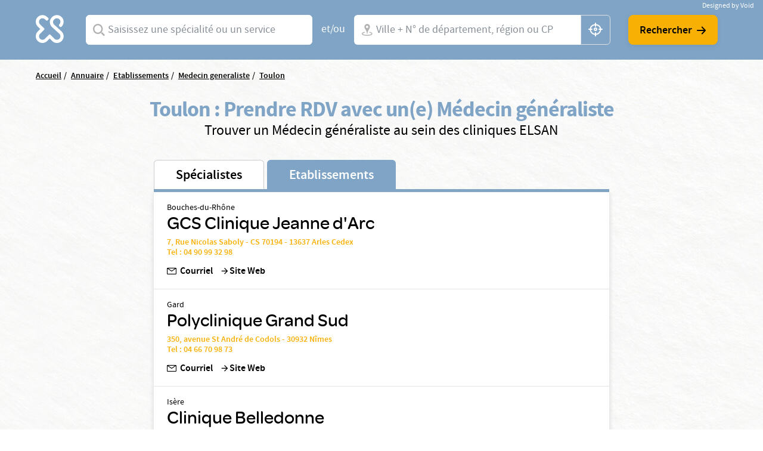

--- FILE ---
content_type: text/html; charset=UTF-8
request_url: https://www.elsan.care/fr/annuaire/etablissements/medecin-generaliste/toulon
body_size: 18016
content:
<!DOCTYPE html>
<html lang="fr" dir="ltr" prefix="content: http://purl.org/rss/1.0/modules/content/  dc: http://purl.org/dc/terms/  foaf: http://xmlns.com/foaf/0.1/  og: http://ogp.me/ns#  rdfs: http://www.w3.org/2000/01/rdf-schema#  schema: http://schema.org/  sioc: http://rdfs.org/sioc/ns#  sioct: http://rdfs.org/sioc/types#  skos: http://www.w3.org/2004/02/skos/core#  xsd: http://www.w3.org/2001/XMLSchema# ">
<head>
  <meta charset="utf-8" />
<meta name="description" content="Vous cherchez une clinique Médecine générale à Toulon ? Prenez rendez-vous avec un spécialiste dans une de nos nombreuses cliniques privées ELSAN." />
<link rel="canonical" href="https://www.elsan.care/fr/annuaire/etablissements" />
<meta name="google-site-verification" content="WcAFjLR5n9ozj6FfBUtP9Vqhu3YzC8hwrjVrwZ_ym6w" />
<link rel="apple-touch-icon" sizes="180x180" href="/sites/default/files/favicons/apple-touch-icon.png"/>
<link rel="icon" type="image/png" sizes="32x32" href="/sites/default/files/favicons/favicon-32x32.png"/>
<link rel="icon" type="image/png" sizes="16x16" href="/sites/default/files/favicons/favicon-16x16.png"/>
<link rel="manifest" href="/sites/default/files/favicons/site.webmanifest"/>
<link rel="mask-icon" href="/sites/default/files/favicons/safari-pinned-tab.svg" color="#f9b004"/>
<meta name="msapplication-TileColor" content="#ffffff"/>
<meta name="theme-color" content="#ffffff"/>
<meta name="favicon-generator" content="Drupal responsive_favicons + realfavicongenerator.net" />
<meta name="Generator" content="Drupal 10 (https://www.drupal.org)" />
<meta name="MobileOptimized" content="width" />
<meta name="HandheldFriendly" content="true" />
<meta name="viewport" content="width=device-width, initial-scale=1, maximum-scale=1, user-scalable=no, shrink-to-fit=no" />
<script src="/sites/default/files/google_tag/gtm_general/google_tag.script.js?t8tp5g" defer></script>

    <title>Hôpital à Toulon</title>
    <style>.wow {visibility: hidden;}</style>
    <script src="https://analytics.ahrefs.com/analytics.js" data-key="SYz5fEOW5C7jvJm7QSEMEA" async></script>
    <link rel="stylesheet" media="all" href="/sites/default/files/css/css_cMHNPVhZAzHs7ARk4_cZx1r26zx7Y0krTlWdoU8DRTE.css?delta=0&amp;language=fr&amp;theme=vactory&amp;include=eJxtjVEOAiEQQy9EmCOREbpKHJgNM-vK7UXjn_40bdO8cimu3Cfx18RtaPdwgTtGwnNXQ0lblRWNrugYLCHrAJVx7CyRD9esbRc4gmmuLKmhVE5S-91oWzw-YdoQ3zvtWAd_hr9V9Bvagk5zNLqwITw4u45J5lNWqjiNPhqblkPwAvwAUrE" />
<link rel="stylesheet" media="all" href="//cdnjs.cloudflare.com/ajax/libs/font-awesome/6.6.0/css/all.min.css" />
<link rel="stylesheet" media="all" href="/sites/default/files/css/css_-D_ncWO5hccF3fyKnosLtXOgpZ7BjVcLMhnpM7CXYJ4.css?delta=2&amp;language=fr&amp;theme=vactory&amp;include=eJxtjVEOAiEQQy9EmCOREbpKHJgNM-vK7UXjn_40bdO8cimu3Cfx18RtaPdwgTtGwnNXQ0lblRWNrugYLCHrAJVx7CyRD9esbRc4gmmuLKmhVE5S-91oWzw-YdoQ3zvtWAd_hr9V9Bvagk5zNLqwITw4u45J5lNWqjiNPhqblkPwAvwAUrE" />
<link rel="stylesheet" media="all" href="/sites/default/files/css/css_OJCt_HT9DVhnCu7PQu0_a72szmvCuXUjzSicw64SRZc.css?delta=3&amp;language=fr&amp;theme=vactory&amp;include=eJxtjVEOAiEQQy9EmCOREbpKHJgNM-vK7UXjn_40bdO8cimu3Cfx18RtaPdwgTtGwnNXQ0lblRWNrugYLCHrAJVx7CyRD9esbRc4gmmuLKmhVE5S-91oWzw-YdoQ3zvtWAd_hr9V9Bvagk5zNLqwITw4u45J5lNWqjiNPhqblkPwAvwAUrE" />

    
  </head>
<body class="vh-header-9 path--annuaire">
<a href="#main-content" class="visually-hidden focusable">
  Aller au contenu principal
</a>
<noscript><iframe src="https://www.googletagmanager.com/ns.html?id=GTM-PDM2WSP" height="0" width="0" style="display:none;visibility:hidden"></iframe></noscript>
  <div class="dialog-off-canvas-main-canvas" data-off-canvas-main-canvas>
    


<main role="main">
              <div data-drupal-messages-fallback class="hidden"></div>


              <div class="container page-content">
                          <div class="views-element-container">

<div class="view view--elsan-map view--elsan-map--page-elsan-map-etablissement view-id-elsan_map view-display-id-page_elsan_map_etablissement js-view-dom-id-df56037fec93bd97e19e2710866e4e6a53fc3af37b060a02570043a0f94241ef">
  
    
  
  <div class="view__filters view-filters elsan-annuaire-view-filters">
    <div class="container">
      <div class="view-filters__wrapper">
        <button class="d-lg-none btn-close-overlay js-trigger-annuaire-search-overlay"><i class="icon icon-close"></i></button>
        <div class="view-filters__logo--desktop d-none d-lg-block">
          <a href="/fr" class="d-inline-block">
            <svg viewbox="0 0 47 47" version="1.1" xmlns="http://www.w3.org/2000/svg" xmlns:xlink="http://www.w3.org/1999/xlink">
              <title>Elsan</title>
              <g id="Symbols" stroke="none" stroke-width="1" fill="none" fill-rule="evenodd">
                <path style="fill:#FFFFFF;" class="svg-img" d="M10.8829787,28.015034 C9.23297872,29.664683 6.49468085,29.6299277 4.87978723,27.8746085 C3.37021277,26.2242574 3.54574468,23.6618426 5.12553191,22.0820553 L9.82978723,17.3774489 C10.2861702,16.921066 10.2861702,16.2189383 9.82978723,15.7629064 L5.09042553,11.0937574 C4.35319149,10.3565234 3.86170213,9.3384383 3.79148936,8.28524681 C3.7212766,7.09127872 4.21276596,5.93311915 5.05531915,5.09056596 C6.67021277,3.54588511 9.33829787,3.68631064 10.9180851,5.23099149 L12.006383,6.31928936 C12.462766,6.77567234 12.8489362,6.74021489 13.3053191,6.63524681 C14.0074468,6.45971489 14.9553191,5.58205532 15.0606383,4.84482128 C15.0957447,4.56397021 15.2010638,4.21290638 14.8148936,3.82673617 C14.3234043,3.33524681 13.6212766,2.63311915 13.6212766,2.63311915 C12.0765957,1.0884383 10.0053191,0.17567234 7.8287234,0.17567234 C5.40638298,0.210778723 3.12446809,1.29872553 1.61489362,3.30014043 C0.772340426,4.3884383 0.245744681,5.65226809 0.070212766,7.02141702 C-0.245744681,9.51397021 0.561702128,11.9363106 2.31702128,13.6916298 L5.23085106,16.6054596 L2.31702128,19.5192894 C-0.772340426,22.6086511 -0.772340426,27.6285128 2.31702128,30.6831191 C3.86170213,32.2278 5.89787234,32.9997894 7.89893617,32.9997894 C9.9,32.9997894 11.9361702,32.2278 13.4808511,30.6831191 L16.3946809,27.7692894 L19.3085106,30.6831191 C20.8531915,32.2278 22.8893617,32.9997894 24.8904255,32.9997894 C26.9265957,32.9997894 28.9276596,32.2278 30.4723404,30.6831191 C33.5617021,27.5937574 33.5617021,22.5735447 30.4723404,19.5192894 C30.437234,19.4838319 30.437234,19.4838319 30.4021277,19.4490766 L21.5553191,11.3395021 C19.9404255,9.72425745 19.9404255,7.09127872 21.5553191,5.51149149 L21.8361702,5.23099149 C23.4510638,3.61609787 26.0489362,3.51077872 27.6989362,5.05545957 C29.3840426,6.63524681 29.4191489,9.30333191 27.8393617,10.9529809 C27.8042553,10.9884383 27.7340426,11.0586511 27.5234043,11.3040447 C27.0319149,11.7958851 27.2425532,12.7437574 27.8744681,13.4809915 C28.5765957,14.2533319 29.6297872,14.4990766 30.1914894,13.9370234 C30.3319149,13.7969489 30.437234,13.7267362 30.437234,13.6916298 C32.1925532,11.9363106 33,9.54872553 32.6840426,7.02141702 C32.5085106,5.6870234 31.9819149,4.3884383 31.1393617,3.30014043 C29.6297872,1.33418298 27.3478723,0.21042766 24.9255319,0.17567234 C22.7489362,0.140565957 20.6776596,1.0884383 19.1329787,2.63311915 L19.0276596,2.7384383 C17.5531915,4.21290638 16.6404255,6.14375745 16.5702128,8.17992766 C16.5,10.3912787 17.3074468,12.4976617 18.887234,14.0426936 L18.9223404,14.0778 L18.9574468,14.1125553 L27.8042553,22.2224809 C29.4542553,23.9075872 29.3840426,26.6107787 27.6287234,28.190566 C25.9787234,29.664683 23.4159574,29.5246085 21.8361702,27.9448213 L17.1319149,23.2402149 C16.6755319,22.784183 15.9734043,22.784183 15.5170213,23.2402149 L10.8829787,28.015034 Z" id="Fill-1" mask="url(#mask-2)"></path>
              </g>
            </svg>
          </a>
        </div>

        <div class="view-filters__logo--mobile d-lg-none">
          <a href="/fr" class="d-inline-block">
            <svg viewbox="0 0 156 36" version="1.1" xmlns="http://www.w3.org/2000/svg" xmlns:xlink="http://www.w3.org/1999/xlink">
              <title>Elsan</title>
              <defs>
                <polygon id="path-1" points="0 0.17472978 32.7893617 0.17472978 32.7893617 32.9997894 0 32.9997894"></polygon>
              </defs>
              <g id="Symbols" stroke="none" stroke-width="1" fill="none" fill-rule="evenodd">
                <g id="Logo/Elsan/Groupe/Color" transform="translate(-1.000000, -4.000000)">
                  <g id="Logo-elsan" transform="translate(1.000000, 4.000000)">
                    <g id="Group-3">
                      <mask id="mask-2" fill="white">
                        <use xlink:href="#path-1"></use>
                      </mask>
                      <g id="Clip-2"></g>
                      <path style="fill:#FFFFFF;" class="svg-img" d="M10.8829787,28.015034 C9.23297872,29.664683 6.49468085,29.6299277 4.87978723,27.8746085 C3.37021277,26.2242574 3.54574468,23.6618426 5.12553191,22.0820553 L9.82978723,17.3774489 C10.2861702,16.921066 10.2861702,16.2189383 9.82978723,15.7629064 L5.09042553,11.0937574 C4.35319149,10.3565234 3.86170213,9.3384383 3.79148936,8.28524681 C3.7212766,7.09127872 4.21276596,5.93311915 5.05531915,5.09056596 C6.67021277,3.54588511 9.33829787,3.68631064 10.9180851,5.23099149 L12.006383,6.31928936 C12.462766,6.77567234 12.8489362,6.74021489 13.3053191,6.63524681 C14.0074468,6.45971489 14.9553191,5.58205532 15.0606383,4.84482128 C15.0957447,4.56397021 15.2010638,4.21290638 14.8148936,3.82673617 C14.3234043,3.33524681 13.6212766,2.63311915 13.6212766,2.63311915 C12.0765957,1.0884383 10.0053191,0.17567234 7.8287234,0.17567234 C5.40638298,0.210778723 3.12446809,1.29872553 1.61489362,3.30014043 C0.772340426,4.3884383 0.245744681,5.65226809 0.070212766,7.02141702 C-0.245744681,9.51397021 0.561702128,11.9363106 2.31702128,13.6916298 L5.23085106,16.6054596 L2.31702128,19.5192894 C-0.772340426,22.6086511 -0.772340426,27.6285128 2.31702128,30.6831191 C3.86170213,32.2278 5.89787234,32.9997894 7.89893617,32.9997894 C9.9,32.9997894 11.9361702,32.2278 13.4808511,30.6831191 L16.3946809,27.7692894 L19.3085106,30.6831191 C20.8531915,32.2278 22.8893617,32.9997894 24.8904255,32.9997894 C26.9265957,32.9997894 28.9276596,32.2278 30.4723404,30.6831191 C33.5617021,27.5937574 33.5617021,22.5735447 30.4723404,19.5192894 C30.437234,19.4838319 30.437234,19.4838319 30.4021277,19.4490766 L21.5553191,11.3395021 C19.9404255,9.72425745 19.9404255,7.09127872 21.5553191,5.51149149 L21.8361702,5.23099149 C23.4510638,3.61609787 26.0489362,3.51077872 27.6989362,5.05545957 C29.3840426,6.63524681 29.4191489,9.30333191 27.8393617,10.9529809 C27.8042553,10.9884383 27.7340426,11.0586511 27.5234043,11.3040447 C27.0319149,11.7958851 27.2425532,12.7437574 27.8744681,13.4809915 C28.5765957,14.2533319 29.6297872,14.4990766 30.1914894,13.9370234 C30.3319149,13.7969489 30.437234,13.7267362 30.437234,13.6916298 C32.1925532,11.9363106 33,9.54872553 32.6840426,7.02141702 C32.5085106,5.6870234 31.9819149,4.3884383 31.1393617,3.30014043 C29.6297872,1.33418298 27.3478723,0.21042766 24.9255319,0.17567234 C22.7489362,0.140565957 20.6776596,1.0884383 19.1329787,2.63311915 L19.0276596,2.7384383 C17.5531915,4.21290638 16.6404255,6.14375745 16.5702128,8.17992766 C16.5,10.3912787 17.3074468,12.4976617 18.887234,14.0426936 L18.9223404,14.0778 L18.9574468,14.1125553 L27.8042553,22.2224809 C29.4542553,23.9075872 29.3840426,26.6107787 27.6287234,28.190566 C25.9787234,29.664683 23.4159574,29.5246085 21.8361702,27.9448213 L17.1319149,23.2402149 C16.6755319,22.784183 15.9734043,22.784183 15.5170213,23.2402149 L10.8829787,28.015034 Z" id="Fill-1" mask="url(#mask-2)"></path>
                    </g>
                    <path style="fill:#FFFFFF;" class="svg-letter" d="M92.0570059,15.00491 C87.8984417,14.0425532 86.741276,13.3207856 86.741276,11.5679214 L86.741276,11.4991817 C86.741276,9.95253682 88.260056,8.85270049 90.4659031,8.85270049 C92.1293287,8.85270049 93.7927544,9.36824877 95.4923415,10.3649755 C95.9262787,10.6399345 96.0709244,10.5711948 96.5406613,10.3306056 C97.0830827,10.0556465 97.5897043,9.33387889 97.6620272,8.71522095 C97.6981886,8.23404255 97.6620272,8.06219313 97.3004129,7.82160393 C95.3115344,6.58428805 93.1053257,6 90.5740257,6 C86.3073389,6 83.3059404,8.40589198 83.3059404,11.8428805 L83.3059404,11.9116203 C83.3059404,15.589198 85.8010789,16.8952537 90.4297416,17.9263502 C94.2990144,18.7855974 95.4923415,19.5417349 95.4923415,21.2602291 L95.4923415,21.3289689 C95.4923415,23.0130933 93.9012387,24.1129296 91.4422616,24.1129296 C89.2364145,24.1129296 87.2836974,23.4599018 85.3671418,22.0851064 C84.9690045,21.7757774 84.8247204,21.8445172 84.3184604,22.0163666 C83.776039,22.2225859 83.1974561,22.9099836 83.0528104,23.5630115 C82.9443261,24.0441899 82.9801259,24.2160393 83.3782633,24.5253682 L83.4144247,24.5253682 C85.7287561,26.1407529 88.4770246,27 91.3699388,27 C95.9982399,27 99,24.6284779 99,20.98527 L99,20.9165303 C98.9276771,17.7888707 97.0111215,16.1391162 92.0570059,15.00491" id="Fill-4"></path>
                    <path style="fill:#FFFFFF;" class="svg-letter" d="M78.9489384,27 C79.4561726,27 79.5289969,26.8940731 79.7826139,26.4350567 C80.072462,25.9407314 80.072462,25.0580076 79.7826139,24.4930643 C79.5289969,24.0340479 79.4203039,23.9281211 78.9489384,23.9281211 L68.5144079,23.9281211 L68.5144079,7.54476671 L68.5144079,7.15636822 C68.5144079,6.62673392 68.3694838,6.52080706 67.8622497,6.23833544 C67.3187846,5.92055485 66.3046786,5.92055485 65.6521582,6.23833544 C65.144924,6.48549811 65,6.62673392 65,7.15636822 L65,7.54476671 L65,25.9054224 C65,26.4703657 65.4710031,26.964691 66.0869303,26.964691 L78.9489384,26.964691 L78.9489384,27 Z" id="Fill-6"></path>
                    <path style="fill:#FFFFFF;" class="svg-letter" d="M60.8468468,27 C61.3153153,27 61.4234234,26.8944724 61.6756757,26.4371859 C61.963964,25.9447236 61.963964,25.1005025 61.6756757,24.5376884 C61.4234234,24.1155779 61.3153153,23.9748744 60.8468468,23.9748744 L49.4594595,23.9748744 L49.4594595,17.9246231 L59.2972973,17.9246231 C59.7657658,17.9246231 59.8738739,17.8190955 60.1261261,17.361809 C60.4144144,16.8693467 60.4144144,16.0251256 60.1261261,15.4623116 C59.8738739,15.040201 59.7657658,14.8994975 59.2972973,14.8994975 L49.4594595,14.8994975 L49.4594595,9.02512563 L60.954955,9.02512563 C61.4234234,9.02512563 61.5315315,8.91959799 61.7837838,8.46231156 C62.0720721,7.96984925 62.0720721,7.12562814 61.7837838,6.56281407 C61.5315315,6.14070352 61.4234234,6 60.954955,6 L47.0810811,6 C46.5045045,6 46,6.45728643 46,7.05527638 L46,25.839196 C46,26.4020101 46.4684685,26.8944724 47.0810811,26.8944724 L60.8468468,26.8944724 L60.8468468,27 Z" id="Fill-8"></path>
                    <path style="fill:#FFFFFF;" class="svg-letter" d="M125,16 C125,16.4780625 125.096774,16.573675 125.516129,16.7967709 C126,17.0517376 126.870968,17.0832897 127.451613,16.7967709 C127.903226,16.573675 128,16.4461917 128,16" id="Fill-10"></path>
                    <path style="fill:#FFFFFF;" class="svg-letter" d="M142.930368,25.7056604 L142.930368,8.13081761 L142.930368,7.21509434 C142.930368,6.72201258 142.791103,6.58113208 142.338491,6.33459119 C141.711799,6.01761006 140.77176,6.05283019 140.249516,6.33459119 C139.762089,6.6163522 139.65764,6.68679245 139.65764,7.21509434 L139.65764,8.13081761 L139.65764,21.127044 L129.073501,7.28553459 C128.690522,6.7572327 128.411992,6.40503145 128.098646,6.26415094 C127.367505,5.91194969 126.288201,5.91194969 125.696325,6.26415094 C125.139265,6.58113208 125,6.68679245 125,7.28553459 L125,7.39119497 L125,25.7056604 L125,25.881761 C125,26.4100629 125.139265,26.5157233 125.591876,26.7622642 C126.11412,27.0440252 127.054159,27.0792453 127.680851,26.7622642 C128.168279,26.5157233 128.272727,26.3748428 128.272727,25.881761 L128.272727,25.7056604 L128.272727,11.5471698 L139.135397,25.7056604 C139.553191,26.2339623 139.866538,26.6213836 140.145068,26.7622642 C140.806576,27.0792453 141.781431,27.0792453 142.338491,26.7622642 C142.860735,26.4805031 143,26.3748428 143,25.8113208 L143,25.7056604 L142.930368,25.7056604 Z" id="Fill-12"></path>
                    <path style="fill:#FFFFFF;" class="svg-letter" d="M106.153008,18.9692737 L109.958226,9.9030338 L113.797726,18.9692737 L106.153008,18.9692737 Z M119.899789,25.5501738 L112.117602,7.34768432 C111.809414,6.61258378 111.809414,6.61258378 111.260571,6.26253591 C110.643851,5.91248803 109.51257,5.91248803 108.758383,6.26253591 C108.278102,6.50721937 108.175258,6.64758857 107.86707,7.34768432 L100.085226,25.5501738 C99.9138202,25.9702312 99.9823827,26.495303 100.461977,26.7399865 C101.07904,27.0553796 101.970695,27.0900344 102.484914,26.8099961 C102.861665,26.6003174 103.101976,26.3202791 103.273383,25.9002217 L103.341945,25.7251977 L104.953164,21.8746711 L114.962946,21.8746711 L116.540226,25.6898429 L116.608789,25.8302121 C116.780195,26.2502695 117.054445,26.5649626 117.431196,26.7753413 C117.980039,27.0553796 118.90529,27.0553796 119.522695,26.7053318 C120.00229,26.4599482 120.105133,26.005236 119.899789,25.5501738 Z" id="Fill-14"></path>
                  </g>
                </g>
              </g>
            </svg>
          </a>
        </div>

        <div class="d-lg-none text-center mb-3">
          <p class="font-omnes-light text-white font-20">Trouver un spécialiste ou un hôpital privé ELSAN</p>
        </div>
                  
<div class="views-exposed-form bef-exposed-form form-inline block block--form-elsan-map-page-elsan-map-etablissement" data-drupal-selector="views-exposed-form-elsan-map-page-elsan-map-etablissement">
  
    
  <div class="block__content">
          
<form action="/fr/annuaire/etablissements" method="get" id="views-exposed-form-elsan-map-page-elsan-map-etablissement" accept-charset="UTF-8" class="elsan-annuaire-search-form">
  
  
  
  

             <div class="elsan-annuaire-search-form__item search-item--specialite btn-clear-parent">
          <div class="form-type-entity-autocomplete form-item-specialite form-no-label col">
        
  
  
        <input class="custom-autocomplete form-autocomplete form-type-entity-autocomplete form-control" data-drupal-selector="edit-specialite" data-autocomplete-path="/fr/entity_reference_autocomplete/taxonomy_term/default/H0iYCzEFtQJW-56LlWoDBTLpPk8f6x2t6dicCBbgAm0" type="text" id="edit-specialite--2" name="specialite" value="" size="60" maxlength="128" placeholder="Saisissez une spécialité ou un service" />


      <div class="label">
          
  <label for="edit-specialite--2">  Spécialites</label>
                </div>
  

        
  </div>

          <input data-drupal-selector="edit-filter-value" type="hidden" name="filter_value" value="" class="form-type-hidden form-control" />


          <a href="javascript:void(0)" class="btn-clear js-clear-input"><i class="icon icon-close"></i></a>
          <i class="icon icon-search-v2 input-icon"></i>
        </div>

        <div class="elsan-annuaire-search-form__separator">
          <span>et/ou</span>
        </div>

          <div class="elsan-annuaire-search-form__item search-item--city btn-clear-parent">
          <div class="form-type-textfield form-item-ville form-no-label col">
        
  
  
        <input data-drupal-selector="edit-ville" class="form-autocomplete form-type-textfield form-control" data-autocomplete-path="/fr/map/cities.json" type="text" id="edit-ville--2" name="ville" value="" size="60" maxlength="128" placeholder="Ville + N° de département, région ou CP" />


      <div class="label">
          
  <label for="edit-ville--2">  Ville</label>
                </div>
  

        
  </div>

          <a href="javascript:void(0)" class="btn-clear js-clear-input"><i class="icon icon-close"></i></a>
          <i class="icon icon-localisation-map input-icon"></i>
          <a href="javascript:void(0)" id="user-location" class="btn-gps js-localisation-gps"><i class="icon icon-localisation-gps"></i><span class="visually-hidden">localisation gps</span></a>
        </div>

        <div class="elsan-annuaire-search-form__actions">

          <div class="elsan-annuaire-search-form__actions__submit">
            <input data-drupal-selector="edit-submit-elsan-map-2" type="submit" id="edit-submit-elsan-map--2" value="Rechercher" class="button js-form-submit form-submit form-type-submit btn btn-primary" />


            <i class="icon icon-arrow-droite"></i>
          </div>

          
        </div>

     </form>

      </div>
</div>

        
        <div class="view-filters__copyright">
          <a href="https://void.fr/" target="_blank" rel="noopener">
            <span>Designed by Void</span>
          </a>
        </div>
      </div>
    </div>
  </div>

  
      <div class="container">
      <div class="view__content">
        



<div id="map-block-elsan" class="elsan-annuaire-map">

  <div class="elsan-annuaire-map__breadcrumb">
    
<div class="block_breadcrumb container block block--filsdariane">
  
    
  <div class="block__content">
            <nav role="navigation" class="c-breadcrumb" aria-labelledby="system-breadcrumb">
    <span id="system-breadcrumb" class="visually-hidden">Fil d'Ariane</span>
    <ol class="breadcrumb">
              <li class="breadcrumb-item">
                      <a href="/fr">Accueil</a>
                  </li>
              <li class="breadcrumb-item">
                      <a href="/fr/annuaire">Annuaire</a>
                  </li>
              <li class="breadcrumb-item">
                      <a href="/fr/annuaire/etablissements">Etablissements</a>
                  </li>
              <li class="breadcrumb-item">
                      <a href="/fr/annuaire/etablissements/medecin-generaliste">Medecin generaliste</a>
                  </li>
              <li class="breadcrumb-item">
                      <a href="/fr/annuaire/etablissements/medecin-generaliste/toulon">Toulon</a>
                  </li>
          </ol>
  </nav>
  <script type="application/ld+json">
    {
      "@context": "https://schema.org",
      "@type": "BreadcrumbList",
      "itemListElement": [
                            {
          "@type": "ListItem",
          "position": "1",
          "name": "Accueil",
          "item": "https://elsan.care//fr"
          } ,
                            {
          "@type": "ListItem",
          "position": "2",
          "name": "Annuaire",
          "item": "https://elsan.care//fr/annuaire"
          } ,
                            {
          "@type": "ListItem",
          "position": "3",
          "name": "Etablissements",
          "item": "https://elsan.care//fr/annuaire/etablissements"
          } ,
                            {
          "@type": "ListItem",
          "position": "4",
          "name": "Medecin generaliste",
          "item": "https://elsan.care//fr/annuaire/etablissements/medecin-generaliste"
          } ,
                            {
          "@type": "ListItem",
          "position": "5",
          "name": "Toulon",
          "item": "https://elsan.care//fr/annuaire/etablissements/medecin-generaliste/toulon"
          } 
                ]
    }
  </script>


      </div>
</div>

  </div>

  <div class="elsan-annuaire-map__intro text-center">
    <h1 class="elsan-annuaire-map__title text-center" style="text-transform: none;">
      Toulon : Prendre RDV avec un(e) Médecin généraliste
    </h1>
    <h2 class="elsan-annuaire-map__intro-description text-center">
      Trouver un  Médecin généraliste au sein des cliniques ELSAN
    </h2>

      </div>

    <div class="row flex-lg-row-reverse align-items-start">
        <div class="col-lg-8 col-xl-8 mobile-no-gutters justify-content-center mx-auto">

              <div id="elsan-annuaire-tab-switch" class="elsan-annuaire-map__tab-switch w-100">
          <a href="/fr/annuaire/specialistes/medecin-generaliste/toulon" class="" id="onglet_map_specialistes">Spécialistes</a>
          <a href="/fr/annuaire/etablissements/medecin-generaliste/toulon" class="is-active" id="onglet_map_etablissement">Etablissements</a>
        </div>

        <div  id="elsan_map_list" class="elsan-annuaire-map-details w-100">
                      
<div class="elsan-item-map-wrapper">
  <div class="d-flex flex-column flex-lg-row justify-content-lg-between align-items-lg-center elsan_map_item" data-type="etablissement"
       data-id=894>
    <div class='elsan_details w-100'>

      <div class="elsan_map_item_details">

                  <p class="elsan_map_item_tag">
            <div class="elsan-etablissement__field-elsan-departement">Bouches-du-Rhône</div>
       </p>
                        <h3 class="item-title collapsed h5 color-black" data-type="etablissement"
            data-id="894" data-toggle="collapse" data-targe="#card-detail-894"
            aria-expanded="false"
            aria-controls="card-detail-894">
            <div class="elsan-etablissement__name">GCS Clinique Jeanne d&#039;Arc</div>
      
        </h3>

                  <div class="d-none d-lg-block">
                        <div>
              <a id="cta_map_adresse_etablissement_894" class="d-inline" href="43.676829" target="_blank">
                7, Rue Nicolas Saboly - CS 70194 - 13637 Arles Cedex
              </a>
                          </div>
                              <p>
                  <a id="cta_map_numero_etablissement_894" href="tel: 04 90 99 32 98">Tel : 04 90 99 32 98</a>
                                  </p>
                                    </div>
              </div>
      <div class="elsan_map_item_buttons">

                  <div class="d-block d-lg-none elsan-details">
                        <div>
              <a class="elsan_map_item_etablissement_link d-inline" href="43.676829" target="_blank">
                7, Rue Nicolas Saboly - CS 70194 - 13637 Arles Cedex
              </a>
                          </div>
                              <p class="">
                  <a href="tel: 04 90 99 32 98">Tel : 04 90 99 32 98</a>
                </p>
                                    </div>
                          <div class="item-meta-links">

                          <div class='d-flex align-items-end align-items-lg-center mt-2 mr-lg-2'>
                                                  <a class="d-none d-lg-flex " href="mailto:direction@cljeannedarc.fr"><span class='icon-mail mr-1'></span>Courriel</a>
                  <a class="d-lg-none btn btn-sm btn-with-icon icon-mail" href="mailto:direction@cljeannedarc.fr">Courriel</a>
                              </div>
            
            <div class='d-flex align-items-end align-items-lg-center mt-2'>
                              <a href="/fr/gcs-clinique-jeanne-arc"
                  id="cta_map_visiter_site_894"
                  class='d-flex'
                  target="_blank"
                  rel="noopener noreferrer"
                >
                  <span class='icon-arrow_forward'></span>
                  <span id="cta_map_site_etablissement_894">Site Web</span>
                </a>
                                        </div>
          </div>
              </div>
    </div>
    <div class='elsan_referent'>
          </div>
  </div>

  <div class="collapsez card-collapse" data-parent="#elsan_map_list" id="card-detail-894"
       data-type="etablissement"
       data-id="894"
       data-rdv=""
       data-etab="GCS Clinique Jeanne d&#039;Arc">
    <div class="collapse-close flex-fill d-flex">
      <a href="#card-detail-894" data-toggle="collapse" aria-expanded="true"
         aria-controls="card-detail-894"><i class="icon-close-flat"></i></a>
    </div>
      </div>
</div>
<script type="application/ld+json">
  {
    "@context": "https://schema.org",
    "@type": "MedicalBusiness",
    "name": "GCS Clinique Jeanne d&#039;Arc",
    "url": "/fr/gcs-clinique-jeanne-arc",
    "telephone": "04 90 99 32 98",
    "address": {
      "@type": "PostalAddress",
      "streetAddress": "7, Rue Nicolas Saboly - CS 70194 - 13637 Arles Cedex",
      "addressLocality": "",
      "addressCountry": "FR"
    }
  }
</script>

                      
<div class="elsan-item-map-wrapper">
  <div class="d-flex flex-column flex-lg-row justify-content-lg-between align-items-lg-center elsan_map_item" data-type="etablissement"
       data-id=708>
    <div class='elsan_details w-100'>

      <div class="elsan_map_item_details">

                  <p class="elsan_map_item_tag">
            <div class="elsan-etablissement__field-elsan-departement">Gard</div>
       </p>
                        <h3 class="item-title collapsed h5 color-black" data-type="etablissement"
            data-id="708" data-toggle="collapse" data-targe="#card-detail-708"
            aria-expanded="false"
            aria-controls="card-detail-708">
            <div class="elsan-etablissement__name">Polyclinique Grand Sud</div>
      
        </h3>

                  <div class="d-none d-lg-block">
                        <div>
              <a id="cta_map_adresse_etablissement_708" class="d-inline" href="https://www.google.com/maps/dir//Polyclinique+Grand+Sud,+350+Avenue+Saint-Andr%C3%A9+de+Codols,+30900+N%C3%AEmes,+France/@43.8180472,4.3528449,17z/data=!4m8!4m7!1m0!1m5!1m1!1s0x12b42c5626c3f2d9:0x70e9753748efc038!2m2!1d4.3558423!2d43.8162641" target="_blank">
                350, avenue St André de Codols - 30932 Nîmes
              </a>
                          </div>
                              <p>
                  <a id="cta_map_numero_etablissement_708" href="tel: 04 66 70 98 73 ">Tel : 04 66 70 98 73  </a>
                                  </p>
                                    </div>
              </div>
      <div class="elsan_map_item_buttons">

                  <div class="d-block d-lg-none elsan-details">
                        <div>
              <a class="elsan_map_item_etablissement_link d-inline" href="https://www.google.com/maps/dir//Polyclinique+Grand+Sud,+350+Avenue+Saint-Andr%C3%A9+de+Codols,+30900+N%C3%AEmes,+France/@43.8180472,4.3528449,17z/data=!4m8!4m7!1m0!1m5!1m1!1s0x12b42c5626c3f2d9:0x70e9753748efc038!2m2!1d4.3558423!2d43.8162641" target="_blank">
                350, avenue St André de Codols - 30932 Nîmes
              </a>
                          </div>
                              <p class="">
                  <a href="tel: 04 66 70 98 73 ">Tel : 04 66 70 98 73  </a>
                </p>
                                    </div>
                          <div class="item-meta-links">

                          <div class='d-flex align-items-end align-items-lg-center mt-2 mr-lg-2'>
                                                  <a class="d-none d-lg-flex " href="mailto:assistant.communication@clinique-bonnefon.fr"><span class='icon-mail mr-1'></span>Courriel</a>
                  <a class="d-lg-none btn btn-sm btn-with-icon icon-mail" href="mailto:assistant.communication@clinique-bonnefon.fr">Courriel</a>
                              </div>
            
            <div class='d-flex align-items-end align-items-lg-center mt-2'>
                              <a href="/fr/polyclinique-grand-sud"
                  id="cta_map_visiter_site_708"
                  class='d-flex'
                  target="_blank"
                  rel="noopener noreferrer"
                >
                  <span class='icon-arrow_forward'></span>
                  <span id="cta_map_site_etablissement_708">Site Web</span>
                </a>
                                        </div>
          </div>
              </div>
    </div>
    <div class='elsan_referent'>
          </div>
  </div>

  <div class="collapsez card-collapse" data-parent="#elsan_map_list" id="card-detail-708"
       data-type="etablissement"
       data-id="708"
       data-rdv=""
       data-etab="Polyclinique Grand Sud">
    <div class="collapse-close flex-fill d-flex">
      <a href="#card-detail-708" data-toggle="collapse" aria-expanded="true"
         aria-controls="card-detail-708"><i class="icon-close-flat"></i></a>
    </div>
      </div>
</div>
<script type="application/ld+json">
  {
    "@context": "https://schema.org",
    "@type": "MedicalBusiness",
    "name": "Polyclinique Grand Sud",
    "url": "/fr/polyclinique-grand-sud",
    "telephone": "04 66 70 98 73  ",
    "address": {
      "@type": "PostalAddress",
      "streetAddress": "350, avenue St André de Codols - 30932 Nîmes",
      "addressLocality": "",
      "addressCountry": "FR"
    }
  }
</script>

                      
<div class="elsan-item-map-wrapper">
  <div class="d-flex flex-column flex-lg-row justify-content-lg-between align-items-lg-center elsan_map_item" data-type="etablissement"
       data-id=847>
    <div class='elsan_details w-100'>

      <div class="elsan_map_item_details">

                  <p class="elsan_map_item_tag">
            <div class="elsan-etablissement__field-elsan-departement">Isère</div>
       </p>
                        <h3 class="item-title collapsed h5 color-black" data-type="etablissement"
            data-id="847" data-toggle="collapse" data-targe="#card-detail-847"
            aria-expanded="false"
            aria-controls="card-detail-847">
            <div class="elsan-etablissement__name">Clinique Belledonne</div>
      
        </h3>

                  <div class="d-none d-lg-block">
                        <div>
              <a id="cta_map_adresse_etablissement_847" class="d-inline" href="https://www.google.fr/maps/place/Clinique+Belledonne/@45.1864067,5.7581036,17z/data=!3m1!4b1!4m5!3m4!1s0x478af5043df5b945:0xcaca4ef953079894!8m2!3d45.1863888!4d5.7594925" target="_blank">
                83 Avenue Gabriel Péri, 38400 Saint-Martin-d&#039;Hères
              </a>
                          </div>
                              <p>
                  <a id="cta_map_numero_etablissement_847" href="tel: 04 38 38 02 02">Tel : 04 38 38 02 02</a>
                                  </p>
                                    </div>
              </div>
      <div class="elsan_map_item_buttons">

                  <div class="d-block d-lg-none elsan-details">
                        <div>
              <a class="elsan_map_item_etablissement_link d-inline" href="https://www.google.fr/maps/place/Clinique+Belledonne/@45.1864067,5.7581036,17z/data=!3m1!4b1!4m5!3m4!1s0x478af5043df5b945:0xcaca4ef953079894!8m2!3d45.1863888!4d5.7594925" target="_blank">
                83 Avenue Gabriel Péri, 38400 Saint-Martin-d&#039;Hères
              </a>
                          </div>
                              <p class="">
                  <a href="tel: 04 38 38 02 02">Tel : 04 38 38 02 02</a>
                </p>
                                    </div>
                          <div class="item-meta-links">

                          <div class='d-flex align-items-end align-items-lg-center mt-2 mr-lg-2'>
                                                  <a class="d-none d-lg-flex " href="mailto:accueil@clinique-belledonne.fr"><span class='icon-mail mr-1'></span>Courriel</a>
                  <a class="d-lg-none btn btn-sm btn-with-icon icon-mail" href="mailto:accueil@clinique-belledonne.fr">Courriel</a>
                              </div>
            
            <div class='d-flex align-items-end align-items-lg-center mt-2'>
                              <a href="/fr/clinique-belledonne"
                  id="cta_map_visiter_site_847"
                  class='d-flex'
                  target="_blank"
                  rel="noopener noreferrer"
                >
                  <span class='icon-arrow_forward'></span>
                  <span id="cta_map_site_etablissement_847">Site Web</span>
                </a>
                                        </div>
          </div>
              </div>
    </div>
    <div class='elsan_referent'>
          </div>
  </div>

  <div class="collapsez card-collapse" data-parent="#elsan_map_list" id="card-detail-847"
       data-type="etablissement"
       data-id="847"
       data-rdv=""
       data-etab="Clinique Belledonne">
    <div class="collapse-close flex-fill d-flex">
      <a href="#card-detail-847" data-toggle="collapse" aria-expanded="true"
         aria-controls="card-detail-847"><i class="icon-close-flat"></i></a>
    </div>
      </div>
</div>
<script type="application/ld+json">
  {
    "@context": "https://schema.org",
    "@type": "MedicalBusiness",
    "name": "Clinique Belledonne",
    "url": "/fr/clinique-belledonne",
    "telephone": "04 38 38 02 02",
    "address": {
      "@type": "PostalAddress",
      "streetAddress": "83 Avenue Gabriel Péri, 38400 Saint-Martin-d&#039;Hères",
      "addressLocality": "",
      "addressCountry": "FR"
    }
  }
</script>

                      
<div class="elsan-item-map-wrapper">
  <div class="d-flex flex-column flex-lg-row justify-content-lg-between align-items-lg-center elsan_map_item" data-type="etablissement"
       data-id=135>
    <div class='elsan_details w-100'>

      <div class="elsan_map_item_details">

                  <p class="elsan_map_item_tag">
            <div class="elsan-etablissement__field-elsan-departement">Pyrénées-Orientales</div>
       </p>
                        <h3 class="item-title collapsed h5 color-black" data-type="etablissement"
            data-id="135" data-toggle="collapse" data-targe="#card-detail-135"
            aria-expanded="false"
            aria-controls="card-detail-135">
            <div class="elsan-etablissement__name">Clinique du Vallespir</div>
      
        </h3>

                  <div class="d-none d-lg-block">
                        <div>
              <a id="cta_map_adresse_etablissement_135" class="d-inline" href="https://www.google.fr/maps/place/Clinique+du+Vallespir/@42.490806,2.753669,17z/data=!3m1!4b1!4m2!3m1!1s0x12baa0466456bb7b:0xa5ba0a8efc9d4f1c" target="_blank">
                Chemin San-Pluget, 66400 CERET
              </a>
                          </div>
                              <p>
                  <a id="cta_map_numero_etablissement_135" href="tel: 04 68 87 12 55">Tel : 04 68 87 12 55</a>
                                  </p>
                                    </div>
              </div>
      <div class="elsan_map_item_buttons">

                  <div class="d-block d-lg-none elsan-details">
                        <div>
              <a class="elsan_map_item_etablissement_link d-inline" href="https://www.google.fr/maps/place/Clinique+du+Vallespir/@42.490806,2.753669,17z/data=!3m1!4b1!4m2!3m1!1s0x12baa0466456bb7b:0xa5ba0a8efc9d4f1c" target="_blank">
                Chemin San-Pluget, 66400 CERET
              </a>
                          </div>
                              <p class="">
                  <a href="tel: 04 68 87 12 55">Tel : 04 68 87 12 55</a>
                </p>
                                    </div>
                          <div class="item-meta-links">

                          <div class='d-flex align-items-end align-items-lg-center mt-2 mr-lg-2'>
                                  <a href="#card-detail-135"
                     data-toggle="collapse"
                     aria-expanded="false"
                     aria-controls="card-detail-135"
                     id="cta_map_rdv_etablissement_135"
                     class="btn btn-sm-primary btn-with-icon icon-calendar-valide collapsed mr-2 mr-lg-0">
                    <span>Prendre RDV</span>
                  </a>
                                                  <a class="d-none d-lg-flex " href="mailto:contact@cliniqueduvallespir.fr"><span class='icon-mail mr-1'></span>Courriel</a>
                  <a class="d-lg-none btn btn-sm btn-with-icon icon-mail" href="mailto:contact@cliniqueduvallespir.fr">Courriel</a>
                              </div>
            
            <div class='d-flex align-items-end align-items-lg-center mt-2'>
                              <a href="/fr/clinique-vallespir"
                  id="cta_map_visiter_site_135"
                  class='d-flex'
                  target="_blank"
                  rel="noopener noreferrer"
                >
                  <span class='icon-arrow_forward'></span>
                  <span id="cta_map_site_etablissement_135">Site Web</span>
                </a>
                                        </div>
          </div>
              </div>
    </div>
    <div class='elsan_referent'>
          </div>
  </div>

  <div class="collapsez card-collapse" data-parent="#elsan_map_list" id="card-detail-135"
       data-type="etablissement"
       data-id="135"
       data-rdv="https://partners.doctolib.fr/cabinet-medical/ceret/clinique-du-vallespir-f80caf23-5ffb-416b-a435-bf1803c80a1e"
       data-etab="Clinique du Vallespir">
    <div class="collapse-close flex-fill d-flex">
      <a href="#card-detail-135" data-toggle="collapse" aria-expanded="true"
         aria-controls="card-detail-135"><i class="icon-close-flat"></i></a>
    </div>
          <div class="iframe-wrapper" id="rdv-detail-135"></div>
      </div>
</div>
<script type="application/ld+json">
  {
    "@context": "https://schema.org",
    "@type": "MedicalBusiness",
    "name": "Clinique du Vallespir",
    "url": "/fr/clinique-vallespir",
    "telephone": "04 68 87 12 55",
    "address": {
      "@type": "PostalAddress",
      "streetAddress": "Chemin San-Pluget, 66400 CERET",
      "addressLocality": "",
      "addressCountry": "FR"
    }
  }
</script>

                      
<div class="elsan-item-map-wrapper">
  <div class="d-flex flex-column flex-lg-row justify-content-lg-between align-items-lg-center elsan_map_item" data-type="etablissement"
       data-id=835>
    <div class='elsan_details w-100'>

      <div class="elsan_map_item_details">

                  <p class="elsan_map_item_tag">
            <div class="elsan-etablissement__field-elsan-departement">Loire</div>
       </p>
                        <h3 class="item-title collapsed h5 color-black" data-type="etablissement"
            data-id="835" data-toggle="collapse" data-targe="#card-detail-835"
            aria-expanded="false"
            aria-controls="card-detail-835">
            <div class="elsan-etablissement__name">Clinique du Parc</div>
      
        </h3>

                  <div class="d-none d-lg-block">
                        <div>
              <a id="cta_map_adresse_etablissement_835" class="d-inline" href="https://www.google.fr/maps/place/Clinique+du+Parc/@45.4778879,4.3680993,17z/data=!4m12!1m6!3m5!1s0x47f5ac579540566f:0xd52c3571a452c71b!2sClinique+du+Parc!8m2!3d45.4781174!4d4.3675951!3m4!1s0x47f5ac579540566f:0xd52c3571a452c71b!8m2!3d45.4781174!4d4.3675951" target="_blank">
                9 bis Rue de la Piot, 42270 Saint-Priest-en-Jarez
              </a>
                          </div>
                              <p>
                  <a id="cta_map_numero_etablissement_835" href="tel: 04 77 92 22 17">Tel : 04 77 92 22 17</a>
                                  </p>
                                    </div>
              </div>
      <div class="elsan_map_item_buttons">

                  <div class="d-block d-lg-none elsan-details">
                        <div>
              <a class="elsan_map_item_etablissement_link d-inline" href="https://www.google.fr/maps/place/Clinique+du+Parc/@45.4778879,4.3680993,17z/data=!4m12!1m6!3m5!1s0x47f5ac579540566f:0xd52c3571a452c71b!2sClinique+du+Parc!8m2!3d45.4781174!4d4.3675951!3m4!1s0x47f5ac579540566f:0xd52c3571a452c71b!8m2!3d45.4781174!4d4.3675951" target="_blank">
                9 bis Rue de la Piot, 42270 Saint-Priest-en-Jarez
              </a>
                          </div>
                              <p class="">
                  <a href="tel: 04 77 92 22 17">Tel : 04 77 92 22 17</a>
                </p>
                                    </div>
                          <div class="item-meta-links">

                          <div class='d-flex align-items-end align-items-lg-center mt-2 mr-lg-2'>
                                                  <a class="d-none d-lg-flex " href="mailto:contact@clinique-du-parc.fr"><span class='icon-mail mr-1'></span>Courriel</a>
                  <a class="d-lg-none btn btn-sm btn-with-icon icon-mail" href="mailto:contact@clinique-du-parc.fr">Courriel</a>
                              </div>
            
            <div class='d-flex align-items-end align-items-lg-center mt-2'>
                              <a href="/fr/clinique-parc-saint-priest"
                  id="cta_map_visiter_site_835"
                  class='d-flex'
                  target="_blank"
                  rel="noopener noreferrer"
                >
                  <span class='icon-arrow_forward'></span>
                  <span id="cta_map_site_etablissement_835">Site Web</span>
                </a>
                                        </div>
          </div>
              </div>
    </div>
    <div class='elsan_referent'>
          </div>
  </div>

  <div class="collapsez card-collapse" data-parent="#elsan_map_list" id="card-detail-835"
       data-type="etablissement"
       data-id="835"
       data-rdv=""
       data-etab="Clinique du Parc">
    <div class="collapse-close flex-fill d-flex">
      <a href="#card-detail-835" data-toggle="collapse" aria-expanded="true"
         aria-controls="card-detail-835"><i class="icon-close-flat"></i></a>
    </div>
      </div>
</div>
<script type="application/ld+json">
  {
    "@context": "https://schema.org",
    "@type": "MedicalBusiness",
    "name": "Clinique du Parc",
    "url": "/fr/clinique-parc-saint-priest",
    "telephone": "04 77 92 22 17",
    "address": {
      "@type": "PostalAddress",
      "streetAddress": "9 bis Rue de la Piot, 42270 Saint-Priest-en-Jarez",
      "addressLocality": "",
      "addressCountry": "FR"
    }
  }
</script>

                      
<div class="elsan-item-map-wrapper">
  <div class="d-flex flex-column flex-lg-row justify-content-lg-between align-items-lg-center elsan_map_item" data-type="etablissement"
       data-id=191>
    <div class='elsan_details w-100'>

      <div class="elsan_map_item_details">

                  <p class="elsan_map_item_tag">
            <div class="elsan-etablissement__field-elsan-departement">Pyrénées-Orientales</div>
       </p>
                        <h3 class="item-title collapsed h5 color-black" data-type="etablissement"
            data-id="191" data-toggle="collapse" data-targe="#card-detail-191"
            aria-expanded="false"
            aria-controls="card-detail-191">
            <div class="elsan-etablissement__name">Clinique Saint-Michel</div>
      
        </h3>

                  <div class="d-none d-lg-block">
                        <div>
              <a id="cta_map_adresse_etablissement_191" class="d-inline" href="https://www.google.fr/maps/place/Clinique+Saint-Michel/@42.617429,2.417303,16z/data=!4m2!3m1!1s0x12affc33c6f8be01:0x481ca0d172bfae53" target="_blank">
                25 avenue Louis Prat, 66500 PRADES
              </a>
                          </div>
                              <p>
                  <a id="cta_map_numero_etablissement_191" href="tel: 04 68 96 03 16">Tel : 04 68 96 03 16</a>
                                  </p>
                                    </div>
              </div>
      <div class="elsan_map_item_buttons">

                  <div class="d-block d-lg-none elsan-details">
                        <div>
              <a class="elsan_map_item_etablissement_link d-inline" href="https://www.google.fr/maps/place/Clinique+Saint-Michel/@42.617429,2.417303,16z/data=!4m2!3m1!1s0x12affc33c6f8be01:0x481ca0d172bfae53" target="_blank">
                25 avenue Louis Prat, 66500 PRADES
              </a>
                          </div>
                              <p class="">
                  <a href="tel: 04 68 96 03 16">Tel : 04 68 96 03 16</a>
                </p>
                                    </div>
                          <div class="item-meta-links">

                          <div class='d-flex align-items-end align-items-lg-center mt-2 mr-lg-2'>
                                                  <a class="d-none d-lg-flex " href="mailto:direction@cliniquesaintmichel.com"><span class='icon-mail mr-1'></span>Courriel</a>
                  <a class="d-lg-none btn btn-sm btn-with-icon icon-mail" href="mailto:direction@cliniquesaintmichel.com">Courriel</a>
                              </div>
            
            <div class='d-flex align-items-end align-items-lg-center mt-2'>
                              <a href="/fr/clinique-saint-michel-prades"
                  id="cta_map_visiter_site_191"
                  class='d-flex'
                  target="_blank"
                  rel="noopener noreferrer"
                >
                  <span class='icon-arrow_forward'></span>
                  <span id="cta_map_site_etablissement_191">Site Web</span>
                </a>
                                        </div>
          </div>
              </div>
    </div>
    <div class='elsan_referent'>
          </div>
  </div>

  <div class="collapsez card-collapse" data-parent="#elsan_map_list" id="card-detail-191"
       data-type="etablissement"
       data-id="191"
       data-rdv=""
       data-etab="Clinique Saint-Michel">
    <div class="collapse-close flex-fill d-flex">
      <a href="#card-detail-191" data-toggle="collapse" aria-expanded="true"
         aria-controls="card-detail-191"><i class="icon-close-flat"></i></a>
    </div>
      </div>
</div>
<script type="application/ld+json">
  {
    "@context": "https://schema.org",
    "@type": "MedicalBusiness",
    "name": "Clinique Saint-Michel",
    "url": "/fr/clinique-saint-michel-prades",
    "telephone": "04 68 96 03 16",
    "address": {
      "@type": "PostalAddress",
      "streetAddress": "25 avenue Louis Prat, 66500 PRADES",
      "addressLocality": "",
      "addressCountry": "FR"
    }
  }
</script>

                      
<div class="elsan-item-map-wrapper">
  <div class="d-flex flex-column flex-lg-row justify-content-lg-between align-items-lg-center elsan_map_item" data-type="etablissement"
       data-id=171>
    <div class='elsan_details w-100'>

      <div class="elsan_map_item_details">

                  <p class="elsan_map_item_tag">
            <div class="elsan-etablissement__field-elsan-departement">Aude</div>
       </p>
                        <h3 class="item-title collapsed h5 color-black" data-type="etablissement"
            data-id="171" data-toggle="collapse" data-targe="#card-detail-171"
            aria-expanded="false"
            aria-controls="card-detail-171">
            <div class="elsan-etablissement__name">Polyclinique Montréal</div>
      
        </h3>

                  <div class="d-none d-lg-block">
                        <div>
              <a id="cta_map_adresse_etablissement_171" class="d-inline" href="https://www.google.fr/maps/place/Polyclinique+Montr%C3%A9al+-+Urologie/@43.213621,2.328951,16z/data=!4m5!3m4!1s0x12ae2dc68a07b709:0xdbdc1b7d90bfc7f2!8m2!3d43.212737!4d2.329359?hl=fr" target="_blank">
                Route de Bram, 11890 CARCASSONNE
              </a>
                          </div>
                              <p>
                  <a id="cta_map_numero_etablissement_171" href="tel: 04 11 20 02 43">Tel : 04 11 20 02 43</a>
                                  </p>
                                    </div>
              </div>
      <div class="elsan_map_item_buttons">

                  <div class="d-block d-lg-none elsan-details">
                        <div>
              <a class="elsan_map_item_etablissement_link d-inline" href="https://www.google.fr/maps/place/Polyclinique+Montr%C3%A9al+-+Urologie/@43.213621,2.328951,16z/data=!4m5!3m4!1s0x12ae2dc68a07b709:0xdbdc1b7d90bfc7f2!8m2!3d43.212737!4d2.329359?hl=fr" target="_blank">
                Route de Bram, 11890 CARCASSONNE
              </a>
                          </div>
                              <p class="">
                  <a href="tel: 04 11 20 02 43">Tel : 04 11 20 02 43</a>
                </p>
                                    </div>
                          <div class="item-meta-links">

                          <div class='d-flex align-items-end align-items-lg-center mt-2 mr-lg-2'>
                                                  <a class="d-none d-lg-flex " href="mailto:mre.contact@elsan.care"><span class='icon-mail mr-1'></span>Courriel</a>
                  <a class="d-lg-none btn btn-sm btn-with-icon icon-mail" href="mailto:mre.contact@elsan.care">Courriel</a>
                              </div>
            
            <div class='d-flex align-items-end align-items-lg-center mt-2'>
                              <a href="/fr/polyclinique-montreal"
                  id="cta_map_visiter_site_171"
                  class='d-flex'
                  target="_blank"
                  rel="noopener noreferrer"
                >
                  <span class='icon-arrow_forward'></span>
                  <span id="cta_map_site_etablissement_171">Site Web</span>
                </a>
                                        </div>
          </div>
              </div>
    </div>
    <div class='elsan_referent'>
          </div>
  </div>

  <div class="collapsez card-collapse" data-parent="#elsan_map_list" id="card-detail-171"
       data-type="etablissement"
       data-id="171"
       data-rdv=""
       data-etab="Polyclinique Montréal">
    <div class="collapse-close flex-fill d-flex">
      <a href="#card-detail-171" data-toggle="collapse" aria-expanded="true"
         aria-controls="card-detail-171"><i class="icon-close-flat"></i></a>
    </div>
      </div>
</div>
<script type="application/ld+json">
  {
    "@context": "https://schema.org",
    "@type": "MedicalBusiness",
    "name": "Polyclinique Montréal",
    "url": "/fr/polyclinique-montreal",
    "telephone": "04 11 20 02 43",
    "address": {
      "@type": "PostalAddress",
      "streetAddress": "Route de Bram, 11890 CARCASSONNE",
      "addressLocality": "",
      "addressCountry": "FR"
    }
  }
</script>

                      
<div class="elsan-item-map-wrapper">
  <div class="d-flex flex-column flex-lg-row justify-content-lg-between align-items-lg-center elsan_map_item" data-type="etablissement"
       data-id=841>
    <div class='elsan_details w-100'>

      <div class="elsan_map_item_details">

                  <p class="elsan_map_item_tag">
            <div class="elsan-etablissement__field-elsan-departement">Ain</div>
       </p>
                        <h3 class="item-title collapsed h5 color-black" data-type="etablissement"
            data-id="841" data-toggle="collapse" data-targe="#card-detail-841"
            aria-expanded="false"
            aria-controls="card-detail-841">
            <div class="elsan-etablissement__name">Hôpital privé d&#039;Ambérieu</div>
      
        </h3>

                  <div class="d-none d-lg-block">
                        <div>
              <a id="cta_map_adresse_etablissement_841" class="d-inline" href="https://www.google.fr/maps/place/Hopital+Priv%C3%A9+d&#039;Amb%C3%A9rieu/@45.9806322,5.347899,17z/data=!3m1!4b1!4m5!3m4!1s0x478b5164976e1b11:0x96b18d3d5d09d4fd!8m2!3d45.9806322!4d5.3500877" target="_blank">
                ZA EN PRAGNAT NORD, 01500 Ambérieu-en-Bugey
              </a>
                          </div>
                              <p>
                  <a id="cta_map_numero_etablissement_841" href="tel: 04 74 38 95 95">Tel : 04 74 38 95 95</a>
                                  </p>
                                    </div>
              </div>
      <div class="elsan_map_item_buttons">

                  <div class="d-block d-lg-none elsan-details">
                        <div>
              <a class="elsan_map_item_etablissement_link d-inline" href="https://www.google.fr/maps/place/Hopital+Priv%C3%A9+d&#039;Amb%C3%A9rieu/@45.9806322,5.347899,17z/data=!3m1!4b1!4m5!3m4!1s0x478b5164976e1b11:0x96b18d3d5d09d4fd!8m2!3d45.9806322!4d5.3500877" target="_blank">
                ZA EN PRAGNAT NORD, 01500 Ambérieu-en-Bugey
              </a>
                          </div>
                              <p class="">
                  <a href="tel: 04 74 38 95 95">Tel : 04 74 38 95 95</a>
                </p>
                                    </div>
                          <div class="item-meta-links">

                          <div class='d-flex align-items-end align-items-lg-center mt-2 mr-lg-2'>
                                                  <a class="d-none d-lg-flex " href="mailto:hpa.contact@elsan.care"><span class='icon-mail mr-1'></span>Courriel</a>
                  <a class="d-lg-none btn btn-sm btn-with-icon icon-mail" href="mailto:hpa.contact@elsan.care">Courriel</a>
                              </div>
            
            <div class='d-flex align-items-end align-items-lg-center mt-2'>
                              <a href="/fr/hopital-prive-amberieu"
                  id="cta_map_visiter_site_841"
                  class='d-flex'
                  target="_blank"
                  rel="noopener noreferrer"
                >
                  <span class='icon-arrow_forward'></span>
                  <span id="cta_map_site_etablissement_841">Site Web</span>
                </a>
                                        </div>
          </div>
              </div>
    </div>
    <div class='elsan_referent'>
          </div>
  </div>

  <div class="collapsez card-collapse" data-parent="#elsan_map_list" id="card-detail-841"
       data-type="etablissement"
       data-id="841"
       data-rdv=""
       data-etab="Hôpital privé d&#039;Ambérieu">
    <div class="collapse-close flex-fill d-flex">
      <a href="#card-detail-841" data-toggle="collapse" aria-expanded="true"
         aria-controls="card-detail-841"><i class="icon-close-flat"></i></a>
    </div>
      </div>
</div>
<script type="application/ld+json">
  {
    "@context": "https://schema.org",
    "@type": "MedicalBusiness",
    "name": "Hôpital privé d&#039;Ambérieu",
    "url": "/fr/hopital-prive-amberieu",
    "telephone": "04 74 38 95 95",
    "address": {
      "@type": "PostalAddress",
      "streetAddress": "ZA EN PRAGNAT NORD, 01500 Ambérieu-en-Bugey",
      "addressLocality": "",
      "addressCountry": "FR"
    }
  }
</script>

                      
<div class="elsan-item-map-wrapper">
  <div class="d-flex flex-column flex-lg-row justify-content-lg-between align-items-lg-center elsan_map_item" data-type="etablissement"
       data-id=125>
    <div class='elsan_details w-100'>

      <div class="elsan_map_item_details">

                  <p class="elsan_map_item_tag">
            <div class="elsan-etablissement__field-elsan-departement">Cantal</div>
       </p>
                        <h3 class="item-title collapsed h5 color-black" data-type="etablissement"
            data-id="125" data-toggle="collapse" data-targe="#card-detail-125"
            aria-expanded="false"
            aria-controls="card-detail-125">
            <div class="elsan-etablissement__name">CMC Tronquières</div>
      
        </h3>

                  <div class="d-none d-lg-block">
                        <div>
              <a id="cta_map_adresse_etablissement_125" class="d-inline" href="https://www.google.com/maps/place/Centre+M%C3%A9dico-Chirurgical+CMC/@44.910005,2.425494,17z/data=!3m1!4b1!4m2!3m1!1s0x12ad55cde717e2f7:0x110edb7fef33ee11" target="_blank">
                83 avenue Charles de Gaulle, BP 349,  15003 AURILLAC CEDEX
              </a>
                          </div>
                              <p>
                  <a id="cta_map_numero_etablissement_125" href="tel: 04 71 45 45 45">Tel : 04 71 45 45 45</a>
                                  </p>
                                    </div>
              </div>
      <div class="elsan_map_item_buttons">

                  <div class="d-block d-lg-none elsan-details">
                        <div>
              <a class="elsan_map_item_etablissement_link d-inline" href="https://www.google.com/maps/place/Centre+M%C3%A9dico-Chirurgical+CMC/@44.910005,2.425494,17z/data=!3m1!4b1!4m2!3m1!1s0x12ad55cde717e2f7:0x110edb7fef33ee11" target="_blank">
                83 avenue Charles de Gaulle, BP 349,  15003 AURILLAC CEDEX
              </a>
                          </div>
                              <p class="">
                  <a href="tel: 04 71 45 45 45">Tel : 04 71 45 45 45</a>
                </p>
                                    </div>
                          <div class="item-meta-links">

                          <div class='d-flex align-items-end align-items-lg-center mt-2 mr-lg-2'>
                                                  <a class="d-none d-lg-flex " href="mailto:contact.clb@elsan.care"><span class='icon-mail mr-1'></span>Courriel</a>
                  <a class="d-lg-none btn btn-sm btn-with-icon icon-mail" href="mailto:contact.clb@elsan.care">Courriel</a>
                              </div>
            
            <div class='d-flex align-items-end align-items-lg-center mt-2'>
                              <a href="/fr/cmc-tronqui%C3%A8res"
                  id="cta_map_visiter_site_125"
                  class='d-flex'
                  target="_blank"
                  rel="noopener noreferrer"
                >
                  <span class='icon-arrow_forward'></span>
                  <span id="cta_map_site_etablissement_125">Site Web</span>
                </a>
                                        </div>
          </div>
              </div>
    </div>
    <div class='elsan_referent'>
          </div>
  </div>

  <div class="collapsez card-collapse" data-parent="#elsan_map_list" id="card-detail-125"
       data-type="etablissement"
       data-id="125"
       data-rdv=""
       data-etab="CMC Tronquières">
    <div class="collapse-close flex-fill d-flex">
      <a href="#card-detail-125" data-toggle="collapse" aria-expanded="true"
         aria-controls="card-detail-125"><i class="icon-close-flat"></i></a>
    </div>
      </div>
</div>
<script type="application/ld+json">
  {
    "@context": "https://schema.org",
    "@type": "MedicalBusiness",
    "name": "CMC Tronquières",
    "url": "/fr/cmc-tronqui%C3%A8res",
    "telephone": "04 71 45 45 45",
    "address": {
      "@type": "PostalAddress",
      "streetAddress": "83 avenue Charles de Gaulle, BP 349,  15003 AURILLAC CEDEX",
      "addressLocality": "",
      "addressCountry": "FR"
    }
  }
</script>

                      
<div class="elsan-item-map-wrapper">
  <div class="d-flex flex-column flex-lg-row justify-content-lg-between align-items-lg-center elsan_map_item" data-type="etablissement"
       data-id=136>
    <div class='elsan_details w-100'>

      <div class="elsan_map_item_details">

                  <p class="elsan_map_item_tag">
            <div class="elsan-etablissement__field-elsan-departement">Puy-de-Dôme</div>
       </p>
                        <h3 class="item-title collapsed h5 color-black" data-type="etablissement"
            data-id="136" data-toggle="collapse" data-targe="#card-detail-136"
            aria-expanded="false"
            aria-controls="card-detail-136">
            <div class="elsan-etablissement__name">Hôpital Privé La Chataigneraie</div>
      
        </h3>

                  <div class="d-none d-lg-block">
                        <div>
              <a id="cta_map_adresse_etablissement_136" class="d-inline" href="https://www.google.com/maps/place/Clinique+la+Ch%C3%A2taigneraie/@45.7522865,3.0749485,17z/data=!4m5!1m2!2m1!1sLa+Ch%C3%A2taigneraie+rue+Ch%C3%A2taigneraie!3m1!1s0x0:0x2479b5345660e183" target="_blank">
                59 rue de la Châtaigneraie, 63110 BEAUMONT
              </a>
                          </div>
                              <p>
                  <a id="cta_map_numero_etablissement_136" href="tel: 04 73 40 80 40">Tel : 04 73 40 80 40</a>
                                  </p>
                                    </div>
              </div>
      <div class="elsan_map_item_buttons">

                  <div class="d-block d-lg-none elsan-details">
                        <div>
              <a class="elsan_map_item_etablissement_link d-inline" href="https://www.google.com/maps/place/Clinique+la+Ch%C3%A2taigneraie/@45.7522865,3.0749485,17z/data=!4m5!1m2!2m1!1sLa+Ch%C3%A2taigneraie+rue+Ch%C3%A2taigneraie!3m1!1s0x0:0x2479b5345660e183" target="_blank">
                59 rue de la Châtaigneraie, 63110 BEAUMONT
              </a>
                          </div>
                              <p class="">
                  <a href="tel: 04 73 40 80 40">Tel : 04 73 40 80 40</a>
                </p>
                                    </div>
                          <div class="item-meta-links">

                          <div class='d-flex align-items-end align-items-lg-center mt-2 mr-lg-2'>
                                  <a href="#card-detail-136"
                     data-toggle="collapse"
                     aria-expanded="false"
                     aria-controls="card-detail-136"
                     id="cta_map_rdv_etablissement_136"
                     class="btn btn-sm-primary btn-with-icon icon-calendar-valide collapsed mr-2 mr-lg-0">
                    <span>Prendre RDV</span>
                  </a>
                                                  <a class="d-none d-lg-flex " href="mailto:aurelie.cordier@elsan.care"><span class='icon-mail mr-1'></span>Courriel</a>
                  <a class="d-lg-none btn btn-sm btn-with-icon icon-mail" href="mailto:aurelie.cordier@elsan.care">Courriel</a>
                              </div>
            
            <div class='d-flex align-items-end align-items-lg-center mt-2'>
                              <a href="/fr/hopital-prive-chataigneraie"
                  id="cta_map_visiter_site_136"
                  class='d-flex'
                  target="_blank"
                  rel="noopener noreferrer"
                >
                  <span class='icon-arrow_forward'></span>
                  <span id="cta_map_site_etablissement_136">Site Web</span>
                </a>
                                        </div>
          </div>
              </div>
    </div>
    <div class='elsan_referent'>
          </div>
  </div>

  <div class="collapsez card-collapse" data-parent="#elsan_map_list" id="card-detail-136"
       data-type="etablissement"
       data-id="136"
       data-rdv="https://partners.doctolib.fr/clinique-privee/beaumont/hopital-prive-la-chataigneraie"
       data-etab="Hôpital Privé La Chataigneraie">
    <div class="collapse-close flex-fill d-flex">
      <a href="#card-detail-136" data-toggle="collapse" aria-expanded="true"
         aria-controls="card-detail-136"><i class="icon-close-flat"></i></a>
    </div>
          <div class="iframe-wrapper" id="rdv-detail-136"></div>
      </div>
</div>
<script type="application/ld+json">
  {
    "@context": "https://schema.org",
    "@type": "MedicalBusiness",
    "name": "Hôpital Privé La Chataigneraie",
    "url": "/fr/hopital-prive-chataigneraie",
    "telephone": "04 73 40 80 40",
    "address": {
      "@type": "PostalAddress",
      "streetAddress": "59 rue de la Châtaigneraie, 63110 BEAUMONT",
      "addressLocality": "",
      "addressCountry": "FR"
    }
  }
</script>

                  </div>
          </div>
  <div id="elsan_map" class="d-none"></div>

  </div>
</div>

                    <nav class="pager" role="navigation" aria-labelledby="pagination-heading">
    <h4 id="pagination-heading" class="visually-hidden">Pagination</h4>
    <ul class="pager__items js-pager__items justify-content-center mx-auto">
                                                                                        <li class=pager__item pager__item--next>
          <a href="/fr/annuaire/etablissements/medecin-generaliste/toulon?page=1" title="Aller à la page suivante" rel="next" id="cta_map_following-page">
            <span class="visually-hidden">Page suivante</span>
            <span aria-hidden="true">Page suivante</span>
          </a>
        </li>
                      </ul>
  </nav>

              </div>
    </div>
  

      </div>

<div style="display: flex; justify-content: center;">
    <div style="width: 80%;">
      
<div class="block block--vactory-maptokenblock">
  
    
  <div class="block__content">
          <div class="white-card white-card--large"><h2 class="text-align-center">Trouver son Médecin généraliste : Toulon&nbsp;<br>&nbsp;</h2><p>Le médecin généraliste est un professionnel de santé polyvalent qui assure les soins de première ligne. Il diagnostique, traite et prévient une grande variété de maladies et d'affections courantes chez les patients de tous âges.</p><p>Le médecin généraliste joue un rôle prépondérant dans le parcours de soins des patients en assurant une prise en charge globale et continue des problèmes de santé identifiés. Il intervient également si nécessaire pour orienter les patients vers des spécialistes médicaux et joue donc un rôle de référent et coordinateur de soins. &nbsp;</p><h3 class="text-large text-blue">Toulon : Quelles pathologies peuvent être prises en charge par un médecin généraliste ?</h3><p>Le médecin généraliste intervient sur un large spectre de pathologies. Il s’occupe de la prévention, du diagnostic, du traitement et du suivi de nombreux problèmes de santé de la population.</p><p>Parmi les pathologies récurrentes prises en charge par le médecin généraliste, nous retrouvons notamment :</p><ul><li>Infections respiratoires (rhume, grippe, bronchite)</li><li>Maladies chroniques (diabète, hypertension)</li><li>Problèmes digestifs (gastrite, constipation)</li><li>Troubles de l'humeur (anxiété, dépression)</li><li>Pathologies musculo-squelettiques (lombalgie, arthrose)</li><li>Suivi des enfants (vaccinations, bilans de santé)</li></ul><h3 class="text-large text-blue"><br>Toulon : Pourquoi faire appel à un médecin généraliste ?</h3><p>Un patient peut faire appel à un médecin généraliste pour plusieurs raisons, et à différents stades de son parcours de soins du début de la prise en charge pour les premières consultations et le diagnostic, jusqu’au suivi thérapeutique et à la prévention des maladies.</p><p>Il prend en compte les habitudes de vie ainsi que les antécédents médicaux du patient et de sa famille. Partant de ces informations et à l’aide d’outils et techniques spécifiques (comme les examens cliniques, les analyses sanguines et les électrocardiogrammes), il aiguille le patient vers les stratégies de soins les plus adéquates.</p><p>Comme tout professionnel de santé polyvalent, le médecin généraliste initie la mise en place d’un protocole de soin adapté au patient, et garantit un suivi individualisé. Il assure également le suivi de l’évolution des pathologies traitées en conseillant et encadrant le patient tout au long de son parcours de soins en vue d'améliorer sa qualité de vie et limiter les risques de complications médicales.</p><p>Dans le cadre de son exercice, le médecin généraliste collabore étroitement avec d'autres professionnels de santé, en fonction de la nature des pathologies traitées: spécialistes médicaux, infirmiers, kinésithérapeutes et psychologues.</p></div>
      </div>
</div>

    </div>
</div>

<div class="container annuaire-cross-content-container mt-4">
  <div class="views-element-container"><div class="view view--elsan-map view--elsan-map--map-cross-content view-id-elsan_map view-display-id-map_cross_content js-view-dom-id-dfd4d069579d958e8700e830efe562165794a6ef06d4037c39cc9bdc60c5d44d">
  
    
    
      <div class="view__content">
      <div class="annuaire-cross-content">
  <div class="row justify-content-center">

          <div class="col-lg-4 pb-50 pb-md-20">
        <article class="white-card white-card--small">
          <h2 class="white-card__title text-center">Toulon : Trouver un médecin généraliste à proximité</h2>
          <div class="white-card__wrapper">
            <div class="white-card__list">
              <ul>
                                  <li>
                    <a href="/fr/annuaire/specialistes/medecin-generaliste/13637-arles-cedex"> Médecin généraliste 13637-arles cedex</a>
                  </li>
                                  <li>
                    <a href="/fr/annuaire/specialistes/medecin-generaliste/nimes"> Médecin généraliste Nîmes</a>
                  </li>
                                  <li>
                    <a href="/fr/annuaire/specialistes/medecin-generaliste/saint-martin-d&#039;heres"> Médecin généraliste Saint-martin-d&#039;hères</a>
                  </li>
                                  <li>
                    <a href="/fr/annuaire/specialistes/medecin-generaliste/ceret"> Médecin généraliste Céret</a>
                  </li>
                                  <li>
                    <a href="/fr/annuaire/specialistes/medecin-generaliste/saint-priest-en-jarez-france"> Médecin généraliste Saint-priest-en-jarez, france</a>
                  </li>
                              </ul>
            </div>
          </div>
        </article>
      </div>
    
          <div class="col-lg-4 pb-50 pb-md-20">
        <article class="white-card white-card--small">
          <h2 class="white-card__title text-center">Toulon: Trouver une clinique à proximité</h2>
          <div class="white-card__wrapper">
            <div class="white-card__list">
              <ul>
                                  <li>
                    <a href="/fr/annuaire/etablissements/medecin-generaliste/13637-arles-cedex"> Cliniques 13637-arles cedex</a>
                  </li>
                                  <li>
                    <a href="/fr/annuaire/etablissements/medecin-generaliste/nimes"> Cliniques Nîmes</a>
                  </li>
                                  <li>
                    <a href="/fr/annuaire/etablissements/medecin-generaliste/saint-martin-d&#039;heres"> Cliniques Saint-martin-d&#039;hères</a>
                  </li>
                                  <li>
                    <a href="/fr/annuaire/etablissements/medecin-generaliste/ceret"> Cliniques Céret</a>
                  </li>
                                  <li>
                    <a href="/fr/annuaire/etablissements/medecin-generaliste/saint-priest-en-jarez-france"> Cliniques Saint-priest-en-jarez, france</a>
                  </li>
                              </ul>
            </div>
          </div>
        </article>
      </div>
    
    <div class="col-lg-4 pb-50 pb-md-20">
      <article class="white-card white-card--small">
        <h2 class="white-card__title text-center">Toulon : Trouver un département à proximité</h2>
        <div class="white-card__wrapper">
          <div class="white-card__list">
            <ul>
                                  <li>
                    <a href="/fr/annuaire/etablissements/medecin-generaliste/bouches-du-rhone"> Cliniques Bouches-du-Rhône</a>
                  </li>
                                  <li>
                    <a href="/fr/annuaire/etablissements/medecin-generaliste/gard"> Cliniques Gard</a>
                  </li>
                                  <li>
                    <a href="/fr/annuaire/etablissements/medecin-generaliste/isere"> Cliniques Isère</a>
                  </li>
                                  <li>
                    <a href="/fr/annuaire/etablissements/medecin-generaliste/pyrenees-orientales"> Cliniques Pyrénées-Orientales</a>
                  </li>
                                  <li>
                    <a href="/fr/annuaire/etablissements/medecin-generaliste/loire"> Cliniques Loire</a>
                  </li>
                              </ul>
            </div>
        </div>
      </article>
    </div>

  </div>
</div>


    </div>
  
        </div>
</div>

</div>
</div>


                </div>
                <div class="hide hidden">  
<div class="block block--vactory-maptokenblock">
  
    
  <div class="block__content">
          <div class="white-card white-card--large"><h2 class="text-align-center">Trouver son Médecin généraliste : Toulon&nbsp;<br>&nbsp;</h2><p>Le médecin généraliste est un professionnel de santé polyvalent qui assure les soins de première ligne. Il diagnostique, traite et prévient une grande variété de maladies et d'affections courantes chez les patients de tous âges.</p><p>Le médecin généraliste joue un rôle prépondérant dans le parcours de soins des patients en assurant une prise en charge globale et continue des problèmes de santé identifiés. Il intervient également si nécessaire pour orienter les patients vers des spécialistes médicaux et joue donc un rôle de référent et coordinateur de soins. &nbsp;</p><h3 class="text-large text-blue">Toulon : Quelles pathologies peuvent être prises en charge par un médecin généraliste ?</h3><p>Le médecin généraliste intervient sur un large spectre de pathologies. Il s’occupe de la prévention, du diagnostic, du traitement et du suivi de nombreux problèmes de santé de la population.</p><p>Parmi les pathologies récurrentes prises en charge par le médecin généraliste, nous retrouvons notamment :</p><ul><li>Infections respiratoires (rhume, grippe, bronchite)</li><li>Maladies chroniques (diabète, hypertension)</li><li>Problèmes digestifs (gastrite, constipation)</li><li>Troubles de l'humeur (anxiété, dépression)</li><li>Pathologies musculo-squelettiques (lombalgie, arthrose)</li><li>Suivi des enfants (vaccinations, bilans de santé)</li></ul><h3 class="text-large text-blue"><br>Toulon : Pourquoi faire appel à un médecin généraliste ?</h3><p>Un patient peut faire appel à un médecin généraliste pour plusieurs raisons, et à différents stades de son parcours de soins du début de la prise en charge pour les premières consultations et le diagnostic, jusqu’au suivi thérapeutique et à la prévention des maladies.</p><p>Il prend en compte les habitudes de vie ainsi que les antécédents médicaux du patient et de sa famille. Partant de ces informations et à l’aide d’outils et techniques spécifiques (comme les examens cliniques, les analyses sanguines et les électrocardiogrammes), il aiguille le patient vers les stratégies de soins les plus adéquates.</p><p>Comme tout professionnel de santé polyvalent, le médecin généraliste initie la mise en place d’un protocole de soin adapté au patient, et garantit un suivi individualisé. Il assure également le suivi de l’évolution des pathologies traitées en conseillant et encadrant le patient tout au long de son parcours de soins en vue d'améliorer sa qualité de vie et limiter les risques de complications médicales.</p><p>Dans le cadre de son exercice, le médecin généraliste collabore étroitement avec d'autres professionnels de santé, en fonction de la nature des pathologies traitées: spécialistes médicaux, infirmiers, kinésithérapeutes et psychologues.</p></div>
      </div>
</div>

</div>
            <div class="vf-go-back-top"><button class="go-top">Top</button></div>
</main>

      <div class="block-content block-content--basic block-content--axeptioelsan basic">
  
    
      
            <div class="basic__body"><script>
window.axeptioSettings = {
  clientId: "60b4e2adcde9636412e810e6",
  cookiesVersion: "elsan-base",
};
 
(function(d, s) {
  var t = d.getElementsByTagName(s)[0], e = d.createElement(s);
  e.async = true; e.src = "//static.axept.io/sdk.js";
  t.parentNode.insertBefore(e, t);
})(document, "script");
</script></div>
      
  </div>

<div class="block block--vactoryfooterblockv4">
  
    
  <div class="block__content">
          <footer class="vf-variant4 wow fadeIn">
    <div class="container">
        <div class="row align-items-lg-center justify-content-lg-center">
            <div class="col-lg-6 d-none d-lg-block">
                <div class="row align-items-center">
                    <div class="col-lg-6">
                        <div id="cta_footer_logo" class="block_content block-footer-logo d-none d-lg-block">
                            
            <div class="basic__body"><p><a href="/fr"><img src="https://res.cloudinary.com/void-elsan/image/upload/f_auto/q_90/v1/inline-images/logo-elsan-footer_0.png?_a=BAAAV6E0" alt="Logo Elsan" width="245" height="61" loading="lazy"></a></p>
</div>
      
                        </div>
                    </div>
                    <div class="col-lg-6">
                        <ul class="tabs-footer js-tabs-footer d-none d-lg-block">
                                                          <li class="active"><a id="cta_footer_contacter" data-target="accordion-contact" href="#">Nous contacter</a></li>
                              <li><a id="cta_footer_suivre" data-target="accordion-suivre" href="#">Nous suivre</a></li>
                                                        <li><a id="cta_footer_trouver" data-target="accordion-trouve" href="#">Nous trouver</a></li>
                            <li><a id="cta_footer_rejoindre" data-target="accordion-rejoindre" href="#">Nous rejoindre</a></li>
                                                        <li><a id="cta_footer_fournisseur" data-target="accordion-fournisseur" href="#">Devenir fournisseur</a></li>
                                                    </ul>
                    </div>
                </div>
            </div>
            <div class="col-lg-6 col-12 p-0 p-lg-1">
                <div class="accordion vf-footer-accordion" id="vf-accordion-footer">
                                          <div class="card">
                          <div class="card-header d-block d-lg-none" id="headingvf-accordion-footer-2">
                              <div class="mb-0">
                                  <button id="cta_footer_contacter" class="btn btn-link collapsed accordion-contact" type="button" data-toggle="collapse" data-target="#collapsevf-accordion-footer-2" aria-expanded="false" aria-controls="collapsevf-accordion-footer-2">
                                      Nous contacter
                                  </button>
                              </div>
                          </div>
                          <div id="collapsevf-accordion-footer-2" class="collapse" aria-labelledby="headingvf-accordion-footer-2" data-parent="#vf-accordion-footer">
                              <div class="card-body">
                                  
            <div class="basic__body"><p><strong>ELSAN</strong><br>
58 bis rue la Boétie - 75008 Paris<br>
+33 1 58 56 16 80</p>
<p><a class="btn-with-icon icon-mail" data-entity-substitution="canonical" data-entity-type="node" data-entity-uuid="1ee61384-10d9-42c5-8cf5-04582822148b" href="/fr/contact" title="Contact">Nous contacter</a></p>
</div>
      
                              </div>
                          </div>
                      </div>
                                        <div class="card">
                        <div class="card-header d-block d-lg-none" id="headingvf-accordion-footer-1">
                            <div class="mb-0">
                                <button id="cta_footer_suivre" class="btn btn-link collapsed accordion-suivre" type="button" data-toggle="collapse" data-target="#collapsevf-accordion-footer-1" aria-expanded="false" aria-controls="collapsevf-accordion-footer-1">
                                    Nous suivre
                                </button>
                            </div>
                        </div>
                        <div id="collapsevf-accordion-footer-1" class="collapse" aria-labelledby="headingvf-accordion-footer-1" data-parent="#vf-accordion-footer">
                            <div class="card-body">
                                <div class="vf-footer-4-mail-chimp">
                                                                                                        </div>
                                <div class="vf-footer-4-social-media-links">
                                    
<div class="block-social-media-links block block--socialmedialinks">
  
    
  <div class="block__content">
          

<ul class="social-media-links--platforms platforms inline horizontal">
      <li>
      <a class="social-media-link-icon--facebook" href="https://www.facebook.com/GroupeELSAN"  target="_blank" >
        <span class='fab fa-facebook fa-2x'></span>
      </a>

          </li>
      <li>
      <a class="social-media-link-icon--instagram" href="https://www.instagram.com/elsan_groupe/"  target="_blank" >
        <span class='fab fa-instagram fa-2x'></span>
      </a>

          </li>
      <li>
      <a class="social-media-link-icon--linkedin" href="https://www.linkedin.com/company/elsan/"  target="_blank" >
        <span class='fab fa-linkedin fa-2x'></span>
      </a>

          </li>
      <li>
      <a class="social-media-link-icon--tiktok" href="https://www.tiktok.com/@elsan_groupe"  target="_blank" >
        <span class='fab fa-tiktok fa-2x'></span>
      </a>

          </li>
      <li>
      <a class="social-media-link-icon--twitter" href="https://x.com/elsan"  target="_blank" >
        <span class='fab fa-x-twitter fa-2x'></span>
      </a>

          </li>
      <li>
      <a class="social-media-link-icon--youtube" href="https://www.youtube.com/channel/UC79KNVp5kqAkswzi5S_Ky_A/videos"  target="_blank" >
        <span class='fab fa-youtube fa-2x'></span>
      </a>

          </li>
  </ul>

      </div>
</div>

                                </div>
                            </div>
                        </div>
                    </div>
                    <div class="card">
                        <div class="card-header d-block d-lg-none" id="headingvf-accordion-footer-3">
                            <div class="mb-0">
                                <button id="cta_footer_trouver" class="btn btn-link collapsed accordion-trouve" type="button" data-toggle="collapse" data-target="#collapsevf-accordion-footer-3" aria-expanded=" false " aria-controls="collapsevf-accordion-footer-3">
                                    Nous trouver
                                </button>
                            </div>
                        </div>
                        <div id="collapsevf-accordion-footer-3" class="collapse " aria-labelledby="headingvf-accordion-footer-3" data-parent="#vf-accordion-footer">
                            <div class="card-body">
                                
            <div class="basic__body"><p>Explorez notre réseau d’établissements</p>
<p><a class="btn-with-icon icon-location" href="/fr/annuaire">Trouver une clinique Elsan</a></p>
</div>
      
                            </div>
                        </div>
                    </div>
                    <div class="card">
                        <div class="card-header d-block d-lg-none" id="headingvf-accordion-footer-4">
                            <div class="mb-0">
                                <button id="cta_footer_rejoindre" class="btn btn-link collapsed accordion-rejoindre" type="button" data-toggle="collapse" data-target="#collapsevf-accordion-footer-4" aria-expanded=" false " aria-controls="collapsevf-accordion-footer-4">
                                    Nous rejoindre
                                </button>
                            </div>
                        </div>
                        <div id="collapsevf-accordion-footer-4" class="collapse " aria-labelledby="headingvf-accordion-footer-4" data-parent="#vf-accordion-footer">
                            <div class="card-body">
                                
            <div class="basic__body"><p>Découvrez les offres d'Elsan</p>
<p><a class="btn-with-icon icon-link-exte" href="https://talents.groupe-elsan.com/fr/annonces" target="_blank">Visiter le portail de recrutement</a></p>
</div>
      
                            </div>
                        </div>
                    </div>
                    <div class="card">
                        <div class="card-header d-block d-lg-none" id="headingvf-accordion-footer-5">
                            <div class="mb-0">
                                <button id="cta_footer_fournisseur" class="btn btn-link collapsed accordion-fournisseur" type="button" data-toggle="collapse" data-target="#collapsevf-accordion-footer-5" aria-expanded=" false " aria-controls="collapsevf-accordion-footer-5">
                                    Devenir fournisseur
                                </button>
                            </div>
                        </div>
                        <div id="collapsevf-accordion-footer-5" class="collapse " aria-labelledby="headingvf-accordion-footer-5" data-parent="#vf-accordion-footer">
                            <div class="card-body">
                                
            <div class="basic__body"><p>Travaillez pour le leader l'hospitalisation privée en France</p>
<p><a class="btn-with-icon icon-link-exte" href="/fr/fournisseurs">Se faire référencer chez ELSAN</a></p>
</div>
      
                            </div>
                        </div>
                    </div>
                </div>
            </div>
        </div>
        <div class="vf-footer__bottom">
          <div class="block_content block-footer-realisation_void">
              <div class="field__item">
                  
            <div class="basic__body"><p>© Copyright 2026&nbsp;<strong>Elsan</strong> - <a href="/fr/mentions-legales">Mentions Légales</a> - <a href="/fr/donnees-personnelles" data-entity-type="node" data-entity-uuid="394eea2c-a802-4381-b312-18873e45cec8" data-entity-substitution="canonical" title="Données personnelles">Données personnelles</a> -&nbsp;<a href="javascript:openAxeptioCookies()">Gestion des cookies</a> - <a href="/fr/droits-et-devoirs">Droits &amp; Devoirs</a>&nbsp;- <a href="https://void.fr/fr/industries/sante" target="_blank">Agence digitale : VOID</a></p>
</div>
      
              </div>
          </div>
        </div>
    </div>
</footer>

      </div>
</div>



      
<div class="block block--vactorysearchoverlayv1">
  
    
  <div class="block__content">
          
<div class="search-overlay-variant1">
    <div class="container">
        <div class="search-block-formulaire">
            <button id="btn-search-overlay-close" class="icon icon-close btn-search-overlay-close" aria-label="Close search form"></button>
            <form class="search-block-form navbar-form form-inline" action="/fr/search_suspended" method="get" id="search-block-form" accept-charset="UTF-8">
                                <div class="form-item form-group form-type-search form-item-keys form-no-label">
                    <input title="Veuillez tapez quelques chose" type="search" name="search_api_fulltext" value="" size="20" maxlength="128" placeholder="Que recherchez-vous ?" class="form-search" />
                </div>
                <div class="form-group form-actions js-form-wrapper form-wrapper">
                    <input type="submit" value="Rechercher" class="button js-form-submit form-submit form-type-submit btn btn-primary" />
                </div>
                <input type="hidden" name="_csrf" value="khMPkOhM935rwJr4f2bH2r9aHCJB0GPqKiHnPZnNays">
            </form>

            <span class="search__info">Appuyer sur la touche " Entrée" du clavier pour lancer la recherche<i class="icon icon-enter"></i></span>
        </div>
    </div>
</div>
      </div>
</div>




<div class="bg-turn">
  <span class="close-interstitiel icon-close-circle-flat"
        id="interstitiel-button--close"></span>
</div>
  </div>


<script type="application/json" data-drupal-selector="drupal-settings-json">{"path":{"baseUrl":"\/","pathPrefix":"fr\/","currentPath":"annuaire\/etablissements","currentPathIsAdmin":false,"isFront":false,"currentLanguage":"fr","currentQuery":{"filter_value":"M\u00e9decin g\u00e9n\u00e9raliste (67)","specialite":"M\u00e9decin g\u00e9n\u00e9raliste (67)","ville":"Toulon"}},"pluralDelimiter":"\u0003","suppressDeprecationErrors":true,"ajaxPageState":{"libraries":"[base64]","theme":"vactory","theme_token":null},"ajaxTrustedUrl":{"\/fr\/annuaire\/etablissements":true},"elements":[{"zoom":["16"],"itineraire":"43.676829","numero_tel":"04 90 99 32 98","label":"GCS Clinique Jeanne d\u0027Arc","locations_ids":["894"],"id":"894","lon":"4.6398289","lat":"43.6768295","ville":"13637-ARLES CEDEX","locm_lat":["43.6768295,4.6398289"]},{"zoom":["17"],"itineraire":"https:\/\/www.google.com\/maps\/dir\/\/Polyclinique+Grand+Sud,+350+Avenue+Saint-Andr%C3%A9+de+Codols,+30900+N%C3%AEmes,+France\/@43.8180472,4.3528449,17z\/data=!4m8!4m7!1m0!1m5!1m1!1s0x12b42c5626c3f2d9:0x70e9753748efc038!2m2!1d4.3558423!2d43.8162641","numero_tel":"04 66 70 98 73\u00a0","label":"Polyclinique Grand Sud","locations_ids":["708"],"id":"708","lon":"4.355864","lat":"43.816512","ville":"N\u00eemes","locm_lat":["43.816512,4.355864"]},{"zoom":["9"],"itineraire":"https:\/\/www.google.fr\/maps\/place\/Clinique+Belledonne\/@45.1864067,5.7581036,17z\/data=!3m1!4b1!4m5!3m4!1s0x478af5043df5b945:0xcaca4ef953079894!8m2!3d45.1863888!4d5.7594925","numero_tel":"04 38 38 02 02","label":"Clinique Belledonne","locations_ids":["847"],"id":"847","lon":"5.7601635563873","lat":"45.186489839441","ville":"Saint-Martin-d\u0027H\u00e8res","locm_lat":["45.186489839441,5.7601635563873"]},{"zoom":["9"],"itineraire":"https:\/\/www.google.fr\/maps\/place\/Clinique+du+Vallespir\/@42.490806,2.753669,17z\/data=!3m1!4b1!4m2!3m1!1s0x12baa0466456bb7b:0xa5ba0a8efc9d4f1c","numero_tel":"04 68 87 12 55","label":"Clinique du Vallespir","locations_ids":["135"],"id":"135","lon":"2.7536686999999","lat":"42.4908056","ville":"C\u00e9ret","locm_lat":["42.4908056,2.7536686999999"]},{"zoom":["9"],"itineraire":"https:\/\/www.google.fr\/maps\/place\/Clinique+du+Parc\/@45.4778879,4.3680993,17z\/data=!4m12!1m6!3m5!1s0x47f5ac579540566f:0xd52c3571a452c71b!2sClinique+du+Parc!8m2!3d45.4781174!4d4.3675951!3m4!1s0x47f5ac579540566f:0xd52c3571a452c71b!8m2!3d45.4781174!4d4.3675951","numero_tel":"04 77 92 22 17","label":"Clinique du Parc","locations_ids":["835"],"id":"835","lon":"4.368292484334","lat":"45.478282845934","ville":"Saint-Priest-en-Jarez, France","locm_lat":["45.478282845934,4.368292484334"]},{"zoom":["9"],"itineraire":"https:\/\/www.google.fr\/maps\/place\/Clinique+Saint-Michel\/@42.617429,2.417303,16z\/data=!4m2!3m1!1s0x12affc33c6f8be01:0x481ca0d172bfae53","numero_tel":"04 68 96 03 16","label":"Clinique Saint-Michel","locations_ids":["191"],"id":"191","lon":"2.4173528","lat":"42.6171761","ville":"66500-Prades","locm_lat":["42.6171761,2.4173528"]},{"zoom":["9"],"itineraire":"https:\/\/www.google.fr\/maps\/place\/Polyclinique+Montr%C3%A9al+-+Urologie\/@43.213621,2.328951,16z\/data=!4m5!3m4!1s0x12ae2dc68a07b709:0xdbdc1b7d90bfc7f2!8m2!3d43.212737!4d2.329359?hl=fr","numero_tel":"04 11 20 02 43","label":"Polyclinique Montr\u00e9al","locations_ids":["171"],"id":"171","lon":"2.3293590000001","lat":"43.212737","ville":"Carcassonne","locm_lat":["43.212737,2.3293590000001"]},{"zoom":["9"],"itineraire":"https:\/\/www.google.fr\/maps\/place\/Hopital+Priv%C3%A9+d\u0027Amb%C3%A9rieu\/@45.9806322,5.347899,17z\/data=!3m1!4b1!4m5!3m4!1s0x478b5164976e1b11:0x96b18d3d5d09d4fd!8m2!3d45.9806322!4d5.3500877","numero_tel":"04 74 38 95 95","label":"H\u00f4pital priv\u00e9 d\u0027Amb\u00e9rieu","locations_ids":["841"],"id":"841","lon":"5.3511391379462","lat":"45.9807886987","ville":"Amb\u00e9rieu-en-Bugey","locm_lat":["45.9807886987,5.3511391379462"]},{"zoom":["11"],"itineraire":"https:\/\/www.google.com\/maps\/place\/Centre+M%C3%A9dico-Chirurgical+CMC\/@44.910005,2.425494,17z\/data=!3m1!4b1!4m2!3m1!1s0x12ad55cde717e2f7:0x110edb7fef33ee11","numero_tel":"04 71 45 45 45","label":"CMC Tronqui\u00e8res","locations_ids":["125"],"id":"125","lon":"2.4267388000001","lat":"44.9092635","ville":"Aurillac","locm_lat":["44.9092635,2.4267388000001"]},{"zoom":["15"],"itineraire":"https:\/\/www.google.com\/maps\/place\/Clinique+la+Ch%C3%A2taigneraie\/@45.7522865,3.0749485,17z\/data=!4m5!1m2!2m1!1sLa+Ch%C3%A2taigneraie+rue+Ch%C3%A2taigneraie!3m1!1s0x0:0x2479b5345660e183","numero_tel":"04 73 40 80 40","label":"H\u00f4pital Priv\u00e9 La Chataigneraie","locations_ids":["136"],"id":"136","lon":"3.0742829000001","lat":"45.7525107","ville":"63110-Beaumont","locm_lat":["45.7525107,3.0742829000001"]}],"api_key":"AIzaSyCIrwx3zTWKJUbANkcg3ENfyX4NciZLsx4","marker":{"default":"\/modules\/custom\/elsan_map\/images\/marker.png","alt":"\/modules\/custom\/elsan_map\/images\/marker-alt.png"},"cluster":{"icon":"\/modules\/custom\/elsan_map\/images\/cluster.png"},"geolocate":"https:\/\/www.elsan.care\/fr\/annuaire\/etablissements","url_params":["M\u00e9decin g\u00e9n\u00e9raliste (67)","Toulon","M\u00e9decin g\u00e9n\u00e9raliste (67)"],"zoom":["16"],"lon":"4.6398289","lat":"43.6768295","user":{"uid":0,"permissionsHash":"0295f331568ba6999acd8638953bb0dbe56a513b3a56c88ae0715ebc77e85daa"}}</script>
<script src="/core/assets/vendor/jquery/jquery.min.js?v=3.7.1"></script>
<script src="/core/assets/vendor/once/once.min.js?v=1.0.1"></script>
<script src="/sites/default/files/languages/fr_7zu5ONvnOo9cf66XSvOO2fu9vPMIPBYvxWakgp6SJ5E.js?t8tp5g"></script>
<script src="/core/misc/drupalSettingsLoader.js?v=10.5.6"></script>
<script src="/core/misc/drupal.js?v=10.5.6"></script>
<script src="/core/misc/drupal.init.js?v=10.5.6"></script>
<script src="/core/assets/vendor/jquery.ui/ui/version-min.js?v=10.5.6"></script>
<script src="/core/assets/vendor/jquery.ui/ui/data-min.js?v=10.5.6"></script>
<script src="/core/assets/vendor/jquery.ui/ui/disable-selection-min.js?v=10.5.6"></script>
<script src="/core/assets/vendor/jquery.ui/ui/jquery-patch-min.js?v=10.5.6"></script>
<script src="/core/assets/vendor/jquery.ui/ui/scroll-parent-min.js?v=10.5.6"></script>
<script src="/core/assets/vendor/jquery.ui/ui/unique-id-min.js?v=10.5.6"></script>
<script src="/core/assets/vendor/jquery.ui/ui/focusable-min.js?v=10.5.6"></script>
<script src="/core/assets/vendor/jquery.ui/ui/keycode-min.js?v=10.5.6"></script>
<script src="/core/assets/vendor/jquery.ui/ui/plugin-min.js?v=10.5.6"></script>
<script src="/core/assets/vendor/jquery.ui/ui/widget-min.js?v=10.5.6"></script>
<script src="/core/assets/vendor/jquery.ui/ui/labels-min.js?v=10.5.6"></script>
<script src="/core/assets/vendor/jquery.ui/ui/widgets/autocomplete-min.js?v=10.5.6"></script>
<script src="/core/assets/vendor/jquery.ui/ui/widgets/menu-min.js?v=10.5.6"></script>
<script src="/core/assets/vendor/tabbable/index.umd.min.js?v=6.2.0"></script>
<script src="/core/misc/autocomplete.js?v=10.5.6"></script>
<script src="https://static.addtoany.com/menu/page.js" defer></script>
<script src="/modules/contrib/addtoany/js/addtoany.js?v=10.5.6"></script>
<script src="/modules/contrib/better_exposed_filters/js/better_exposed_filters.js?v=6.x"></script>
<script src="/core/misc/progress.js?v=10.5.6"></script>
<script src="/core/assets/vendor/loadjs/loadjs.min.js?v=4.3.0"></script>
<script src="/core/misc/debounce.js?v=10.5.6"></script>
<script src="/core/misc/announce.js?v=10.5.6"></script>
<script src="/core/misc/message.js?v=10.5.6"></script>
<script src="/core/misc/ajax.js?v=10.5.6"></script>
<script src="/themes/contrib/stable/js/ajax.js?v=10.5.6"></script>
<script src="/core/misc/jquery.tabbable.shim.js?v=10.5.6"></script>
<script src="/core/misc/position.js?v=10.5.6"></script>
<script src="https://maps.google.com/maps/api/js?key=AIzaSyCIrwx3zTWKJUbANkcg3ENfyX4NciZLsx4&amp;region=MA&amp;libraries=places"></script>
<script src="/modules/custom/elsan_map/js/annuaire-page.js?t8tp5g"></script>
<script src="/modules/custom/elsan_map/js/autocomplete-widget.js?t8tp5g"></script>
<script src="/modules/custom/elsan_map/js/map-plugin-ssr.js?t8tp5g"></script>
<script src="/modules/custom/elsan_map/js/drupal.js?t8tp5g"></script>
<script src="/themes/vactory/../../libraries/bootstrap/dist/js/bootstrap.bundle.min.js?v=10.5.6"></script>
<script src="/themes/vactory/../../libraries/modernizr/modernizr-custom.js?v=10.5.6"></script>
<script src="/themes/vactory/../../libraries/bootstrap-select/dist/js/bootstrap-select.min.js?v=10.5.6"></script>
<script src="/themes/vactory/../../libraries/jquery-ui/jquery-ui.min.js?v=10.5.6"></script>
<script src="/themes/vactory/../../libraries/jquery-validation/dist/jquery.validate.min.js?v=10.5.6"></script>
<script src="/themes/vactory/../../libraries/slick/slick/slick.min.js?v=10.5.6"></script>
<script src="/themes/vactory/../../libraries/fancybox/dist/jquery.fancybox.js?v=10.5.6"></script>
<script src="/themes/vactory/../../libraries/responsive-toolkit/dist/bootstrap-toolkit.min.js?v=10.5.6"></script>
<script src="/themes/vactory/../../libraries/WOW/dist/wow.min.js?v=10.5.6"></script>
<script src="/themes/vactory/../../libraries/jquery.mb.YTPlayer/dist/jquery.mb.YTPlayer.js?v=10.5.6"></script>
<script src="/themes/vactory/../../libraries/js-offcanvas/dist/_js/js-offcanvas.pkgd.js?v=10.5.6"></script>
<script src="/themes/vactory/assets/js/vactory.script.js?v=10.5.6"></script>
<script src="/modules/vactory/vactory_core/modules/vactory_editor/js/editor.js?v=1.x"></script>
<script src="/modules/vactory/vactory_search_overlay/js/variant1.js?t8tp5g"></script>

</body>
</html>
